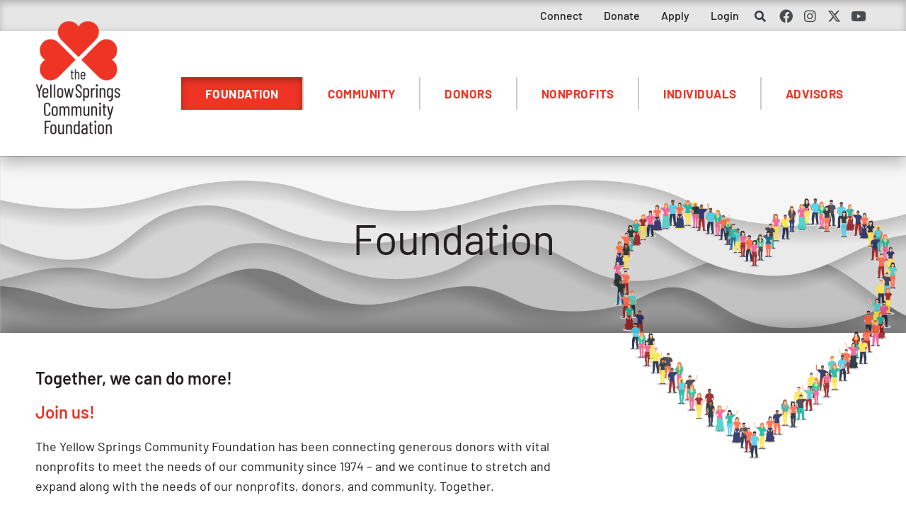

--- FILE ---
content_type: text/html; charset=UTF-8
request_url: https://yscf.org/foundation/
body_size: 21083
content:
<!doctype html>
<html lang="en-US">
<head>
	<meta charset="UTF-8">
	<meta name="viewport" content="width=device-width, initial-scale=1">
	<link rel="profile" href="https://gmpg.org/xfn/11">
	<meta name='robots' content='index, follow, max-image-preview:large, max-snippet:-1, max-video-preview:-1' />
	<style>img:is([sizes="auto" i], [sizes^="auto," i]) { contain-intrinsic-size: 3000px 1500px }</style>
	
	<!-- This site is optimized with the Yoast SEO plugin v24.9 - https://yoast.com/wordpress/plugins/seo/ -->
	<title>Foundation - Yellow Springs Community Foundation</title>
	<link rel="canonical" href="https://yscf.org/foundation/" />
	<meta property="og:locale" content="en_US" />
	<meta property="og:type" content="article" />
	<meta property="og:title" content="Foundation - Yellow Springs Community Foundation" />
	<meta property="og:description" content="Together, we can do more! Join us! The Yellow Springs Community Foundation has been connecting generous donors with vital nonprofits to meet the needs of our community since 1974 – and we continue to stretch and expand along with the needs of our nonprofits, donors, and community. Together. Strategic Goals / Focus Staff &#038; Board [&hellip;]" />
	<meta property="og:url" content="https://yscf.org/foundation/" />
	<meta property="og:site_name" content="Yellow Springs Community Foundation" />
	<meta property="article:publisher" content="https://www.facebook.com/yscommunityfoundation" />
	<meta property="article:modified_time" content="2025-08-06T17:10:50+00:00" />
	<meta property="og:image" content="https://yscf.org/wp-content/uploads/2021/11/Foundation-Heart.png" />
	<meta property="og:image:width" content="1786" />
	<meta property="og:image:height" content="1616" />
	<meta property="og:image:type" content="image/png" />
	<meta name="twitter:card" content="summary_large_image" />
	<meta name="twitter:site" content="@YSCommunityFdn" />
	<meta name="twitter:label1" content="Est. reading time" />
	<meta name="twitter:data1" content="1 minute" />
	<script type="application/ld+json" class="yoast-schema-graph">{"@context":"https://schema.org","@graph":[{"@type":"WebPage","@id":"https://yscf.org/foundation/","url":"https://yscf.org/foundation/","name":"Foundation - Yellow Springs Community Foundation","isPartOf":{"@id":"https://yscf.org/#website"},"primaryImageOfPage":{"@id":"https://yscf.org/foundation/#primaryimage"},"image":{"@id":"https://yscf.org/foundation/#primaryimage"},"thumbnailUrl":"https://yscf.org/wp-content/uploads/2021/11/Foundation-Heart.png","datePublished":"2021-11-16T21:21:19+00:00","dateModified":"2025-08-06T17:10:50+00:00","inLanguage":"en-US","potentialAction":[{"@type":"ReadAction","target":["https://yscf.org/foundation/"]}]},{"@type":"ImageObject","inLanguage":"en-US","@id":"https://yscf.org/foundation/#primaryimage","url":"https://yscf.org/wp-content/uploads/2021/11/Foundation-Heart.png","contentUrl":"https://yscf.org/wp-content/uploads/2021/11/Foundation-Heart.png","width":1786,"height":1616},{"@type":"WebSite","@id":"https://yscf.org/#website","url":"https://yscf.org/","name":"Yellow Springs Community Foundation","description":"Together we can do more. Join us!","publisher":{"@id":"https://yscf.org/#organization"},"potentialAction":[{"@type":"SearchAction","target":{"@type":"EntryPoint","urlTemplate":"https://yscf.org/?s={search_term_string}"},"query-input":{"@type":"PropertyValueSpecification","valueRequired":true,"valueName":"search_term_string"}}],"inLanguage":"en-US"},{"@type":"Organization","@id":"https://yscf.org/#organization","name":"Yellow Springs Community Foundation","url":"https://yscf.org/","logo":{"@type":"ImageObject","inLanguage":"en-US","@id":"https://yscf.org/#/schema/logo/image/","url":"https://yscf.org/wp-content/uploads/2021/08/YSCF-logo-square.png","contentUrl":"https://yscf.org/wp-content/uploads/2021/08/YSCF-logo-square.png","width":1000,"height":1000,"caption":"Yellow Springs Community Foundation"},"image":{"@id":"https://yscf.org/#/schema/logo/image/"},"sameAs":["https://www.facebook.com/yscommunityfoundation","https://x.com/YSCommunityFdn","https://www.instagram.com/yscommunityfoundation/","https://www.linkedin.com/company/yellow-springs-community-foundation/","https://www.youtube.com/channel/UChIq9NdEwikbmdC4Gq6Sppw"]}]}</script>
	<!-- / Yoast SEO plugin. -->


<link rel="alternate" type="application/rss+xml" title="Yellow Springs Community Foundation &raquo; Feed" href="https://yscf.org/feed/" />
<link rel="alternate" type="application/rss+xml" title="Yellow Springs Community Foundation &raquo; Comments Feed" href="https://yscf.org/comments/feed/" />
		<!-- This site uses the Google Analytics by MonsterInsights plugin v9.4.1 - Using Analytics tracking - https://www.monsterinsights.com/ -->
							<script src="//www.googletagmanager.com/gtag/js?id=G-MM7N1BNKPD"  data-cfasync="false" data-wpfc-render="false" async></script>
			<script data-cfasync="false" data-wpfc-render="false">
				var mi_version = '9.4.1';
				var mi_track_user = true;
				var mi_no_track_reason = '';
								var MonsterInsightsDefaultLocations = {"page_location":"https:\/\/yscf.org\/foundation\/"};
				if ( typeof MonsterInsightsPrivacyGuardFilter === 'function' ) {
					var MonsterInsightsLocations = (typeof MonsterInsightsExcludeQuery === 'object') ? MonsterInsightsPrivacyGuardFilter( MonsterInsightsExcludeQuery ) : MonsterInsightsPrivacyGuardFilter( MonsterInsightsDefaultLocations );
				} else {
					var MonsterInsightsLocations = (typeof MonsterInsightsExcludeQuery === 'object') ? MonsterInsightsExcludeQuery : MonsterInsightsDefaultLocations;
				}

								var disableStrs = [
										'ga-disable-G-MM7N1BNKPD',
									];

				/* Function to detect opted out users */
				function __gtagTrackerIsOptedOut() {
					for (var index = 0; index < disableStrs.length; index++) {
						if (document.cookie.indexOf(disableStrs[index] + '=true') > -1) {
							return true;
						}
					}

					return false;
				}

				/* Disable tracking if the opt-out cookie exists. */
				if (__gtagTrackerIsOptedOut()) {
					for (var index = 0; index < disableStrs.length; index++) {
						window[disableStrs[index]] = true;
					}
				}

				/* Opt-out function */
				function __gtagTrackerOptout() {
					for (var index = 0; index < disableStrs.length; index++) {
						document.cookie = disableStrs[index] + '=true; expires=Thu, 31 Dec 2099 23:59:59 UTC; path=/';
						window[disableStrs[index]] = true;
					}
				}

				if ('undefined' === typeof gaOptout) {
					function gaOptout() {
						__gtagTrackerOptout();
					}
				}
								window.dataLayer = window.dataLayer || [];

				window.MonsterInsightsDualTracker = {
					helpers: {},
					trackers: {},
				};
				if (mi_track_user) {
					function __gtagDataLayer() {
						dataLayer.push(arguments);
					}

					function __gtagTracker(type, name, parameters) {
						if (!parameters) {
							parameters = {};
						}

						if (parameters.send_to) {
							__gtagDataLayer.apply(null, arguments);
							return;
						}

						if (type === 'event') {
														parameters.send_to = monsterinsights_frontend.v4_id;
							var hookName = name;
							if (typeof parameters['event_category'] !== 'undefined') {
								hookName = parameters['event_category'] + ':' + name;
							}

							if (typeof MonsterInsightsDualTracker.trackers[hookName] !== 'undefined') {
								MonsterInsightsDualTracker.trackers[hookName](parameters);
							} else {
								__gtagDataLayer('event', name, parameters);
							}
							
						} else {
							__gtagDataLayer.apply(null, arguments);
						}
					}

					__gtagTracker('js', new Date());
					__gtagTracker('set', {
						'developer_id.dZGIzZG': true,
											});
					if ( MonsterInsightsLocations.page_location ) {
						__gtagTracker('set', MonsterInsightsLocations);
					}
										__gtagTracker('config', 'G-MM7N1BNKPD', {"forceSSL":"true","link_attribution":"true"} );
															window.gtag = __gtagTracker;										(function () {
						/* https://developers.google.com/analytics/devguides/collection/analyticsjs/ */
						/* ga and __gaTracker compatibility shim. */
						var noopfn = function () {
							return null;
						};
						var newtracker = function () {
							return new Tracker();
						};
						var Tracker = function () {
							return null;
						};
						var p = Tracker.prototype;
						p.get = noopfn;
						p.set = noopfn;
						p.send = function () {
							var args = Array.prototype.slice.call(arguments);
							args.unshift('send');
							__gaTracker.apply(null, args);
						};
						var __gaTracker = function () {
							var len = arguments.length;
							if (len === 0) {
								return;
							}
							var f = arguments[len - 1];
							if (typeof f !== 'object' || f === null || typeof f.hitCallback !== 'function') {
								if ('send' === arguments[0]) {
									var hitConverted, hitObject = false, action;
									if ('event' === arguments[1]) {
										if ('undefined' !== typeof arguments[3]) {
											hitObject = {
												'eventAction': arguments[3],
												'eventCategory': arguments[2],
												'eventLabel': arguments[4],
												'value': arguments[5] ? arguments[5] : 1,
											}
										}
									}
									if ('pageview' === arguments[1]) {
										if ('undefined' !== typeof arguments[2]) {
											hitObject = {
												'eventAction': 'page_view',
												'page_path': arguments[2],
											}
										}
									}
									if (typeof arguments[2] === 'object') {
										hitObject = arguments[2];
									}
									if (typeof arguments[5] === 'object') {
										Object.assign(hitObject, arguments[5]);
									}
									if ('undefined' !== typeof arguments[1].hitType) {
										hitObject = arguments[1];
										if ('pageview' === hitObject.hitType) {
											hitObject.eventAction = 'page_view';
										}
									}
									if (hitObject) {
										action = 'timing' === arguments[1].hitType ? 'timing_complete' : hitObject.eventAction;
										hitConverted = mapArgs(hitObject);
										__gtagTracker('event', action, hitConverted);
									}
								}
								return;
							}

							function mapArgs(args) {
								var arg, hit = {};
								var gaMap = {
									'eventCategory': 'event_category',
									'eventAction': 'event_action',
									'eventLabel': 'event_label',
									'eventValue': 'event_value',
									'nonInteraction': 'non_interaction',
									'timingCategory': 'event_category',
									'timingVar': 'name',
									'timingValue': 'value',
									'timingLabel': 'event_label',
									'page': 'page_path',
									'location': 'page_location',
									'title': 'page_title',
									'referrer' : 'page_referrer',
								};
								for (arg in args) {
																		if (!(!args.hasOwnProperty(arg) || !gaMap.hasOwnProperty(arg))) {
										hit[gaMap[arg]] = args[arg];
									} else {
										hit[arg] = args[arg];
									}
								}
								return hit;
							}

							try {
								f.hitCallback();
							} catch (ex) {
							}
						};
						__gaTracker.create = newtracker;
						__gaTracker.getByName = newtracker;
						__gaTracker.getAll = function () {
							return [];
						};
						__gaTracker.remove = noopfn;
						__gaTracker.loaded = true;
						window['__gaTracker'] = __gaTracker;
					})();
									} else {
										console.log("");
					(function () {
						function __gtagTracker() {
							return null;
						}

						window['__gtagTracker'] = __gtagTracker;
						window['gtag'] = __gtagTracker;
					})();
									}
			</script>
				<!-- / Google Analytics by MonsterInsights -->
		<script>
window._wpemojiSettings = {"baseUrl":"https:\/\/s.w.org\/images\/core\/emoji\/15.0.3\/72x72\/","ext":".png","svgUrl":"https:\/\/s.w.org\/images\/core\/emoji\/15.0.3\/svg\/","svgExt":".svg","source":{"concatemoji":"https:\/\/yscf.org\/wp-includes\/js\/wp-emoji-release.min.js?ver=6.7.2"}};
/*! This file is auto-generated */
!function(i,n){var o,s,e;function c(e){try{var t={supportTests:e,timestamp:(new Date).valueOf()};sessionStorage.setItem(o,JSON.stringify(t))}catch(e){}}function p(e,t,n){e.clearRect(0,0,e.canvas.width,e.canvas.height),e.fillText(t,0,0);var t=new Uint32Array(e.getImageData(0,0,e.canvas.width,e.canvas.height).data),r=(e.clearRect(0,0,e.canvas.width,e.canvas.height),e.fillText(n,0,0),new Uint32Array(e.getImageData(0,0,e.canvas.width,e.canvas.height).data));return t.every(function(e,t){return e===r[t]})}function u(e,t,n){switch(t){case"flag":return n(e,"\ud83c\udff3\ufe0f\u200d\u26a7\ufe0f","\ud83c\udff3\ufe0f\u200b\u26a7\ufe0f")?!1:!n(e,"\ud83c\uddfa\ud83c\uddf3","\ud83c\uddfa\u200b\ud83c\uddf3")&&!n(e,"\ud83c\udff4\udb40\udc67\udb40\udc62\udb40\udc65\udb40\udc6e\udb40\udc67\udb40\udc7f","\ud83c\udff4\u200b\udb40\udc67\u200b\udb40\udc62\u200b\udb40\udc65\u200b\udb40\udc6e\u200b\udb40\udc67\u200b\udb40\udc7f");case"emoji":return!n(e,"\ud83d\udc26\u200d\u2b1b","\ud83d\udc26\u200b\u2b1b")}return!1}function f(e,t,n){var r="undefined"!=typeof WorkerGlobalScope&&self instanceof WorkerGlobalScope?new OffscreenCanvas(300,150):i.createElement("canvas"),a=r.getContext("2d",{willReadFrequently:!0}),o=(a.textBaseline="top",a.font="600 32px Arial",{});return e.forEach(function(e){o[e]=t(a,e,n)}),o}function t(e){var t=i.createElement("script");t.src=e,t.defer=!0,i.head.appendChild(t)}"undefined"!=typeof Promise&&(o="wpEmojiSettingsSupports",s=["flag","emoji"],n.supports={everything:!0,everythingExceptFlag:!0},e=new Promise(function(e){i.addEventListener("DOMContentLoaded",e,{once:!0})}),new Promise(function(t){var n=function(){try{var e=JSON.parse(sessionStorage.getItem(o));if("object"==typeof e&&"number"==typeof e.timestamp&&(new Date).valueOf()<e.timestamp+604800&&"object"==typeof e.supportTests)return e.supportTests}catch(e){}return null}();if(!n){if("undefined"!=typeof Worker&&"undefined"!=typeof OffscreenCanvas&&"undefined"!=typeof URL&&URL.createObjectURL&&"undefined"!=typeof Blob)try{var e="postMessage("+f.toString()+"("+[JSON.stringify(s),u.toString(),p.toString()].join(",")+"));",r=new Blob([e],{type:"text/javascript"}),a=new Worker(URL.createObjectURL(r),{name:"wpTestEmojiSupports"});return void(a.onmessage=function(e){c(n=e.data),a.terminate(),t(n)})}catch(e){}c(n=f(s,u,p))}t(n)}).then(function(e){for(var t in e)n.supports[t]=e[t],n.supports.everything=n.supports.everything&&n.supports[t],"flag"!==t&&(n.supports.everythingExceptFlag=n.supports.everythingExceptFlag&&n.supports[t]);n.supports.everythingExceptFlag=n.supports.everythingExceptFlag&&!n.supports.flag,n.DOMReady=!1,n.readyCallback=function(){n.DOMReady=!0}}).then(function(){return e}).then(function(){var e;n.supports.everything||(n.readyCallback(),(e=n.source||{}).concatemoji?t(e.concatemoji):e.wpemoji&&e.twemoji&&(t(e.twemoji),t(e.wpemoji)))}))}((window,document),window._wpemojiSettings);
</script>
<style id='wp-emoji-styles-inline-css'>

	img.wp-smiley, img.emoji {
		display: inline !important;
		border: none !important;
		box-shadow: none !important;
		height: 1em !important;
		width: 1em !important;
		margin: 0 0.07em !important;
		vertical-align: -0.1em !important;
		background: none !important;
		padding: 0 !important;
	}
</style>
<style id='global-styles-inline-css'>
:root{--wp--preset--aspect-ratio--square: 1;--wp--preset--aspect-ratio--4-3: 4/3;--wp--preset--aspect-ratio--3-4: 3/4;--wp--preset--aspect-ratio--3-2: 3/2;--wp--preset--aspect-ratio--2-3: 2/3;--wp--preset--aspect-ratio--16-9: 16/9;--wp--preset--aspect-ratio--9-16: 9/16;--wp--preset--color--black: #000000;--wp--preset--color--cyan-bluish-gray: #abb8c3;--wp--preset--color--white: #ffffff;--wp--preset--color--pale-pink: #f78da7;--wp--preset--color--vivid-red: #cf2e2e;--wp--preset--color--luminous-vivid-orange: #ff6900;--wp--preset--color--luminous-vivid-amber: #fcb900;--wp--preset--color--light-green-cyan: #7bdcb5;--wp--preset--color--vivid-green-cyan: #00d084;--wp--preset--color--pale-cyan-blue: #8ed1fc;--wp--preset--color--vivid-cyan-blue: #0693e3;--wp--preset--color--vivid-purple: #9b51e0;--wp--preset--gradient--vivid-cyan-blue-to-vivid-purple: linear-gradient(135deg,rgba(6,147,227,1) 0%,rgb(155,81,224) 100%);--wp--preset--gradient--light-green-cyan-to-vivid-green-cyan: linear-gradient(135deg,rgb(122,220,180) 0%,rgb(0,208,130) 100%);--wp--preset--gradient--luminous-vivid-amber-to-luminous-vivid-orange: linear-gradient(135deg,rgba(252,185,0,1) 0%,rgba(255,105,0,1) 100%);--wp--preset--gradient--luminous-vivid-orange-to-vivid-red: linear-gradient(135deg,rgba(255,105,0,1) 0%,rgb(207,46,46) 100%);--wp--preset--gradient--very-light-gray-to-cyan-bluish-gray: linear-gradient(135deg,rgb(238,238,238) 0%,rgb(169,184,195) 100%);--wp--preset--gradient--cool-to-warm-spectrum: linear-gradient(135deg,rgb(74,234,220) 0%,rgb(151,120,209) 20%,rgb(207,42,186) 40%,rgb(238,44,130) 60%,rgb(251,105,98) 80%,rgb(254,248,76) 100%);--wp--preset--gradient--blush-light-purple: linear-gradient(135deg,rgb(255,206,236) 0%,rgb(152,150,240) 100%);--wp--preset--gradient--blush-bordeaux: linear-gradient(135deg,rgb(254,205,165) 0%,rgb(254,45,45) 50%,rgb(107,0,62) 100%);--wp--preset--gradient--luminous-dusk: linear-gradient(135deg,rgb(255,203,112) 0%,rgb(199,81,192) 50%,rgb(65,88,208) 100%);--wp--preset--gradient--pale-ocean: linear-gradient(135deg,rgb(255,245,203) 0%,rgb(182,227,212) 50%,rgb(51,167,181) 100%);--wp--preset--gradient--electric-grass: linear-gradient(135deg,rgb(202,248,128) 0%,rgb(113,206,126) 100%);--wp--preset--gradient--midnight: linear-gradient(135deg,rgb(2,3,129) 0%,rgb(40,116,252) 100%);--wp--preset--font-size--small: 13px;--wp--preset--font-size--medium: 20px;--wp--preset--font-size--large: 36px;--wp--preset--font-size--x-large: 42px;--wp--preset--spacing--20: 0.44rem;--wp--preset--spacing--30: 0.67rem;--wp--preset--spacing--40: 1rem;--wp--preset--spacing--50: 1.5rem;--wp--preset--spacing--60: 2.25rem;--wp--preset--spacing--70: 3.38rem;--wp--preset--spacing--80: 5.06rem;--wp--preset--shadow--natural: 6px 6px 9px rgba(0, 0, 0, 0.2);--wp--preset--shadow--deep: 12px 12px 50px rgba(0, 0, 0, 0.4);--wp--preset--shadow--sharp: 6px 6px 0px rgba(0, 0, 0, 0.2);--wp--preset--shadow--outlined: 6px 6px 0px -3px rgba(255, 255, 255, 1), 6px 6px rgba(0, 0, 0, 1);--wp--preset--shadow--crisp: 6px 6px 0px rgba(0, 0, 0, 1);}:root { --wp--style--global--content-size: 800px;--wp--style--global--wide-size: 1200px; }:where(body) { margin: 0; }.wp-site-blocks > .alignleft { float: left; margin-right: 2em; }.wp-site-blocks > .alignright { float: right; margin-left: 2em; }.wp-site-blocks > .aligncenter { justify-content: center; margin-left: auto; margin-right: auto; }:where(.wp-site-blocks) > * { margin-block-start: 24px; margin-block-end: 0; }:where(.wp-site-blocks) > :first-child { margin-block-start: 0; }:where(.wp-site-blocks) > :last-child { margin-block-end: 0; }:root { --wp--style--block-gap: 24px; }:root :where(.is-layout-flow) > :first-child{margin-block-start: 0;}:root :where(.is-layout-flow) > :last-child{margin-block-end: 0;}:root :where(.is-layout-flow) > *{margin-block-start: 24px;margin-block-end: 0;}:root :where(.is-layout-constrained) > :first-child{margin-block-start: 0;}:root :where(.is-layout-constrained) > :last-child{margin-block-end: 0;}:root :where(.is-layout-constrained) > *{margin-block-start: 24px;margin-block-end: 0;}:root :where(.is-layout-flex){gap: 24px;}:root :where(.is-layout-grid){gap: 24px;}.is-layout-flow > .alignleft{float: left;margin-inline-start: 0;margin-inline-end: 2em;}.is-layout-flow > .alignright{float: right;margin-inline-start: 2em;margin-inline-end: 0;}.is-layout-flow > .aligncenter{margin-left: auto !important;margin-right: auto !important;}.is-layout-constrained > .alignleft{float: left;margin-inline-start: 0;margin-inline-end: 2em;}.is-layout-constrained > .alignright{float: right;margin-inline-start: 2em;margin-inline-end: 0;}.is-layout-constrained > .aligncenter{margin-left: auto !important;margin-right: auto !important;}.is-layout-constrained > :where(:not(.alignleft):not(.alignright):not(.alignfull)){max-width: var(--wp--style--global--content-size);margin-left: auto !important;margin-right: auto !important;}.is-layout-constrained > .alignwide{max-width: var(--wp--style--global--wide-size);}body .is-layout-flex{display: flex;}.is-layout-flex{flex-wrap: wrap;align-items: center;}.is-layout-flex > :is(*, div){margin: 0;}body .is-layout-grid{display: grid;}.is-layout-grid > :is(*, div){margin: 0;}body{padding-top: 0px;padding-right: 0px;padding-bottom: 0px;padding-left: 0px;}a:where(:not(.wp-element-button)){text-decoration: underline;}:root :where(.wp-element-button, .wp-block-button__link){background-color: #32373c;border-width: 0;color: #fff;font-family: inherit;font-size: inherit;line-height: inherit;padding: calc(0.667em + 2px) calc(1.333em + 2px);text-decoration: none;}.has-black-color{color: var(--wp--preset--color--black) !important;}.has-cyan-bluish-gray-color{color: var(--wp--preset--color--cyan-bluish-gray) !important;}.has-white-color{color: var(--wp--preset--color--white) !important;}.has-pale-pink-color{color: var(--wp--preset--color--pale-pink) !important;}.has-vivid-red-color{color: var(--wp--preset--color--vivid-red) !important;}.has-luminous-vivid-orange-color{color: var(--wp--preset--color--luminous-vivid-orange) !important;}.has-luminous-vivid-amber-color{color: var(--wp--preset--color--luminous-vivid-amber) !important;}.has-light-green-cyan-color{color: var(--wp--preset--color--light-green-cyan) !important;}.has-vivid-green-cyan-color{color: var(--wp--preset--color--vivid-green-cyan) !important;}.has-pale-cyan-blue-color{color: var(--wp--preset--color--pale-cyan-blue) !important;}.has-vivid-cyan-blue-color{color: var(--wp--preset--color--vivid-cyan-blue) !important;}.has-vivid-purple-color{color: var(--wp--preset--color--vivid-purple) !important;}.has-black-background-color{background-color: var(--wp--preset--color--black) !important;}.has-cyan-bluish-gray-background-color{background-color: var(--wp--preset--color--cyan-bluish-gray) !important;}.has-white-background-color{background-color: var(--wp--preset--color--white) !important;}.has-pale-pink-background-color{background-color: var(--wp--preset--color--pale-pink) !important;}.has-vivid-red-background-color{background-color: var(--wp--preset--color--vivid-red) !important;}.has-luminous-vivid-orange-background-color{background-color: var(--wp--preset--color--luminous-vivid-orange) !important;}.has-luminous-vivid-amber-background-color{background-color: var(--wp--preset--color--luminous-vivid-amber) !important;}.has-light-green-cyan-background-color{background-color: var(--wp--preset--color--light-green-cyan) !important;}.has-vivid-green-cyan-background-color{background-color: var(--wp--preset--color--vivid-green-cyan) !important;}.has-pale-cyan-blue-background-color{background-color: var(--wp--preset--color--pale-cyan-blue) !important;}.has-vivid-cyan-blue-background-color{background-color: var(--wp--preset--color--vivid-cyan-blue) !important;}.has-vivid-purple-background-color{background-color: var(--wp--preset--color--vivid-purple) !important;}.has-black-border-color{border-color: var(--wp--preset--color--black) !important;}.has-cyan-bluish-gray-border-color{border-color: var(--wp--preset--color--cyan-bluish-gray) !important;}.has-white-border-color{border-color: var(--wp--preset--color--white) !important;}.has-pale-pink-border-color{border-color: var(--wp--preset--color--pale-pink) !important;}.has-vivid-red-border-color{border-color: var(--wp--preset--color--vivid-red) !important;}.has-luminous-vivid-orange-border-color{border-color: var(--wp--preset--color--luminous-vivid-orange) !important;}.has-luminous-vivid-amber-border-color{border-color: var(--wp--preset--color--luminous-vivid-amber) !important;}.has-light-green-cyan-border-color{border-color: var(--wp--preset--color--light-green-cyan) !important;}.has-vivid-green-cyan-border-color{border-color: var(--wp--preset--color--vivid-green-cyan) !important;}.has-pale-cyan-blue-border-color{border-color: var(--wp--preset--color--pale-cyan-blue) !important;}.has-vivid-cyan-blue-border-color{border-color: var(--wp--preset--color--vivid-cyan-blue) !important;}.has-vivid-purple-border-color{border-color: var(--wp--preset--color--vivid-purple) !important;}.has-vivid-cyan-blue-to-vivid-purple-gradient-background{background: var(--wp--preset--gradient--vivid-cyan-blue-to-vivid-purple) !important;}.has-light-green-cyan-to-vivid-green-cyan-gradient-background{background: var(--wp--preset--gradient--light-green-cyan-to-vivid-green-cyan) !important;}.has-luminous-vivid-amber-to-luminous-vivid-orange-gradient-background{background: var(--wp--preset--gradient--luminous-vivid-amber-to-luminous-vivid-orange) !important;}.has-luminous-vivid-orange-to-vivid-red-gradient-background{background: var(--wp--preset--gradient--luminous-vivid-orange-to-vivid-red) !important;}.has-very-light-gray-to-cyan-bluish-gray-gradient-background{background: var(--wp--preset--gradient--very-light-gray-to-cyan-bluish-gray) !important;}.has-cool-to-warm-spectrum-gradient-background{background: var(--wp--preset--gradient--cool-to-warm-spectrum) !important;}.has-blush-light-purple-gradient-background{background: var(--wp--preset--gradient--blush-light-purple) !important;}.has-blush-bordeaux-gradient-background{background: var(--wp--preset--gradient--blush-bordeaux) !important;}.has-luminous-dusk-gradient-background{background: var(--wp--preset--gradient--luminous-dusk) !important;}.has-pale-ocean-gradient-background{background: var(--wp--preset--gradient--pale-ocean) !important;}.has-electric-grass-gradient-background{background: var(--wp--preset--gradient--electric-grass) !important;}.has-midnight-gradient-background{background: var(--wp--preset--gradient--midnight) !important;}.has-small-font-size{font-size: var(--wp--preset--font-size--small) !important;}.has-medium-font-size{font-size: var(--wp--preset--font-size--medium) !important;}.has-large-font-size{font-size: var(--wp--preset--font-size--large) !important;}.has-x-large-font-size{font-size: var(--wp--preset--font-size--x-large) !important;}
:root :where(.wp-block-pullquote){font-size: 1.5em;line-height: 1.6;}
</style>
<link rel='stylesheet' id='hello-elementor-css' href='https://yscf.org/wp-content/themes/hello-elementor/style.min.css?ver=3.3.0' media='all' />
<link rel='stylesheet' id='hello-elementor-theme-style-css' href='https://yscf.org/wp-content/themes/hello-elementor/theme.min.css?ver=3.3.0' media='all' />
<link rel='stylesheet' id='hello-elementor-header-footer-css' href='https://yscf.org/wp-content/themes/hello-elementor/header-footer.min.css?ver=3.3.0' media='all' />
<link rel='stylesheet' id='elementor-frontend-css' href='https://yscf.org/wp-content/uploads/elementor/css/custom-frontend.min.css?ver=1763499991' media='all' />
<link rel='stylesheet' id='elementor-post-5-css' href='https://yscf.org/wp-content/uploads/elementor/css/post-5.css?ver=1763499992' media='all' />
<link rel='stylesheet' id='dflip-style-css' href='https://yscf.org/wp-content/plugins/3d-flipbook-dflip-lite/assets/css/dflip.min.css?ver=2.3.65' media='all' />
<link rel='stylesheet' id='widget-nav-menu-css' href='https://yscf.org/wp-content/uploads/elementor/css/custom-pro-widget-nav-menu.min.css?ver=1763499992' media='all' />
<link rel='stylesheet' id='widget-search-form-css' href='https://yscf.org/wp-content/plugins/elementor-pro/assets/css/widget-search-form.min.css?ver=3.28.3' media='all' />
<link rel='stylesheet' id='elementor-icons-shared-0-css' href='https://yscf.org/wp-content/plugins/elementor/assets/lib/font-awesome/css/fontawesome.min.css?ver=5.15.3' media='all' />
<link rel='stylesheet' id='elementor-icons-fa-solid-css' href='https://yscf.org/wp-content/plugins/elementor/assets/lib/font-awesome/css/solid.min.css?ver=5.15.3' media='all' />
<link rel='stylesheet' id='e-animation-grow-css' href='https://yscf.org/wp-content/plugins/elementor/assets/lib/animations/styles/e-animation-grow.min.css?ver=3.28.4' media='all' />
<link rel='stylesheet' id='widget-social-icons-css' href='https://yscf.org/wp-content/plugins/elementor/assets/css/widget-social-icons.min.css?ver=3.28.4' media='all' />
<link rel='stylesheet' id='e-apple-webkit-css' href='https://yscf.org/wp-content/uploads/elementor/css/custom-apple-webkit.min.css?ver=1763499991' media='all' />
<link rel='stylesheet' id='widget-image-css' href='https://yscf.org/wp-content/plugins/elementor/assets/css/widget-image.min.css?ver=3.28.4' media='all' />
<link rel='stylesheet' id='widget-heading-css' href='https://yscf.org/wp-content/plugins/elementor/assets/css/widget-heading.min.css?ver=3.28.4' media='all' />
<link rel='stylesheet' id='e-animation-shrink-css' href='https://yscf.org/wp-content/plugins/elementor/assets/lib/animations/styles/e-animation-shrink.min.css?ver=3.28.4' media='all' />
<link rel='stylesheet' id='widget-form-css' href='https://yscf.org/wp-content/plugins/elementor-pro/assets/css/widget-form.min.css?ver=3.28.3' media='all' />
<link rel='stylesheet' id='e-animation-zoomIn-css' href='https://yscf.org/wp-content/plugins/elementor/assets/lib/animations/styles/zoomIn.min.css?ver=3.28.4' media='all' />
<link rel='stylesheet' id='e-popup-css' href='https://yscf.org/wp-content/plugins/elementor-pro/assets/css/conditionals/popup.min.css?ver=3.28.3' media='all' />
<link rel='stylesheet' id='elementor-icons-css' href='https://yscf.org/wp-content/plugins/elementor/assets/lib/eicons/css/elementor-icons.min.css?ver=5.36.0' media='all' />
<link rel='stylesheet' id='widget-icon-box-css' href='https://yscf.org/wp-content/uploads/elementor/css/custom-widget-icon-box.min.css?ver=1763499991' media='all' />
<link rel='stylesheet' id='elementor-post-1017-css' href='https://yscf.org/wp-content/uploads/elementor/css/post-1017.css?ver=1763500746' media='all' />
<link rel='stylesheet' id='elementor-post-160-css' href='https://yscf.org/wp-content/uploads/elementor/css/post-160.css?ver=1763499992' media='all' />
<link rel='stylesheet' id='elementor-post-695-css' href='https://yscf.org/wp-content/uploads/elementor/css/post-695.css?ver=1763499992' media='all' />
<link rel='stylesheet' id='elementor-post-8383-css' href='https://yscf.org/wp-content/uploads/elementor/css/post-8383.css?ver=1764686688' media='all' />
<link rel='stylesheet' id='elementor-post-5652-css' href='https://yscf.org/wp-content/uploads/elementor/css/post-5652.css?ver=1763499992' media='all' />
<link rel='stylesheet' id='elementor-post-4260-css' href='https://yscf.org/wp-content/uploads/elementor/css/post-4260.css?ver=1763499992' media='all' />
<link rel='stylesheet' id='elementor-post-3327-css' href='https://yscf.org/wp-content/uploads/elementor/css/post-3327.css?ver=1763499992' media='all' />
<link rel='stylesheet' id='elementor-post-3276-css' href='https://yscf.org/wp-content/uploads/elementor/css/post-3276.css?ver=1763499992' media='all' />
<link rel='stylesheet' id='elementor-post-3271-css' href='https://yscf.org/wp-content/uploads/elementor/css/post-3271.css?ver=1763499992' media='all' />
<link rel='stylesheet' id='elementor-post-3263-css' href='https://yscf.org/wp-content/uploads/elementor/css/post-3263.css?ver=1763499992' media='all' />
<link rel='stylesheet' id='elementor-post-3254-css' href='https://yscf.org/wp-content/uploads/elementor/css/post-3254.css?ver=1763499992' media='all' />
<link rel='stylesheet' id='elementor-post-3244-css' href='https://yscf.org/wp-content/uploads/elementor/css/post-3244.css?ver=1763499992' media='all' />
<link rel='stylesheet' id='elementor-post-3234-css' href='https://yscf.org/wp-content/uploads/elementor/css/post-3234.css?ver=1763499992' media='all' />
<link rel='stylesheet' id='elementor-gf-local-barlow-css' href='https://yscf.org/wp-content/uploads/elementor/google-fonts/css/barlow.css?ver=1745547217' media='all' />
<link rel='stylesheet' id='elementor-icons-fa-regular-css' href='https://yscf.org/wp-content/plugins/elementor/assets/lib/font-awesome/css/regular.min.css?ver=5.15.3' media='all' />
<link rel='stylesheet' id='elementor-icons-fa-brands-css' href='https://yscf.org/wp-content/plugins/elementor/assets/lib/font-awesome/css/brands.min.css?ver=5.15.3' media='all' />
<!--n2css--><!--n2js--><script src="https://yscf.org/wp-content/plugins/google-analytics-for-wordpress/assets/js/frontend-gtag.min.js?ver=9.4.1" id="monsterinsights-frontend-script-js" async data-wp-strategy="async"></script>
<script data-cfasync="false" data-wpfc-render="false" id='monsterinsights-frontend-script-js-extra'>var monsterinsights_frontend = {"js_events_tracking":"true","download_extensions":"doc,pdf,ppt,zip,xls,docx,pptx,xlsx","inbound_paths":"[{\"path\":\"\\\/go\\\/\",\"label\":\"affiliate\"},{\"path\":\"\\\/recommend\\\/\",\"label\":\"affiliate\"}]","home_url":"https:\/\/yscf.org","hash_tracking":"false","v4_id":"G-MM7N1BNKPD"};</script>
<script src="https://yscf.org/wp-includes/js/jquery/jquery.min.js?ver=3.7.1" id="jquery-core-js"></script>
<script src="https://yscf.org/wp-includes/js/jquery/jquery-migrate.min.js?ver=3.4.1" id="jquery-migrate-js"></script>
<link rel="https://api.w.org/" href="https://yscf.org/wp-json/" /><link rel="alternate" title="JSON" type="application/json" href="https://yscf.org/wp-json/wp/v2/pages/1017" /><link rel="EditURI" type="application/rsd+xml" title="RSD" href="https://yscf.org/xmlrpc.php?rsd" />
<meta name="generator" content="WordPress 6.7.2" />
<link rel='shortlink' href='https://yscf.org/?p=1017' />
<link rel="alternate" title="oEmbed (JSON)" type="application/json+oembed" href="https://yscf.org/wp-json/oembed/1.0/embed?url=https%3A%2F%2Fyscf.org%2Ffoundation%2F" />
<link rel="alternate" title="oEmbed (XML)" type="text/xml+oembed" href="https://yscf.org/wp-json/oembed/1.0/embed?url=https%3A%2F%2Fyscf.org%2Ffoundation%2F&#038;format=xml" />
<meta name="generator" content="Elementor 3.28.4; features: additional_custom_breakpoints, e_local_google_fonts; settings: css_print_method-external, google_font-enabled, font_display-auto">
			<style>
				.e-con.e-parent:nth-of-type(n+4):not(.e-lazyloaded):not(.e-no-lazyload),
				.e-con.e-parent:nth-of-type(n+4):not(.e-lazyloaded):not(.e-no-lazyload) * {
					background-image: none !important;
				}
				@media screen and (max-height: 1024px) {
					.e-con.e-parent:nth-of-type(n+3):not(.e-lazyloaded):not(.e-no-lazyload),
					.e-con.e-parent:nth-of-type(n+3):not(.e-lazyloaded):not(.e-no-lazyload) * {
						background-image: none !important;
					}
				}
				@media screen and (max-height: 640px) {
					.e-con.e-parent:nth-of-type(n+2):not(.e-lazyloaded):not(.e-no-lazyload),
					.e-con.e-parent:nth-of-type(n+2):not(.e-lazyloaded):not(.e-no-lazyload) * {
						background-image: none !important;
					}
				}
			</style>
			<link rel="icon" href="https://yscf.org/wp-content/uploads/2021/07/cropped-YSCF-hearts-32x32.png" sizes="32x32" />
<link rel="icon" href="https://yscf.org/wp-content/uploads/2021/07/cropped-YSCF-hearts-192x192.png" sizes="192x192" />
<link rel="apple-touch-icon" href="https://yscf.org/wp-content/uploads/2021/07/cropped-YSCF-hearts-180x180.png" />
<meta name="msapplication-TileImage" content="https://yscf.org/wp-content/uploads/2021/07/cropped-YSCF-hearts-270x270.png" />
		<style id="wp-custom-css">
			/*Light gray background on directory thumbnails*/
.elementor-portfolio.elementor-has-item-ratio .elementor-post__thumbnail {
    position: absolute;
    background-color: rgba(0,0,0,.05);
}

/*Fix padding on menu*/
.elementor-nav-menu--main .elementor-nav-menu ul {
        padding-right: 10px;
}

.elementor-nav-menu .sub-arrow { padding-left: 0px;}

.elementor-160 .elementor-element.elementor-element-cb55c78 .elementor-nav-menu--main:not(.e--pointer-framed) .elementor-item.elementor-item-active::before, .elementor-160 .elementor-element.elementor-element-cb55c78 .elementor-nav-menu--main:not(.e--pointer-framed) .elementor-item.elementor-item-active::after  {
    box-shadow: 0px 4px 10px 0px rgba(0, 0, 0, 0.3) inset;
    transition: background 0.3s, border 0.3s, border-radius 0.3s, box-shadow 0.3s;
}

.elementor-160 .elementor-element.elementor-element-cb55c78 .elementor-nav-menu--main:not(.e--pointer-framed) .elementor-item::before, .elementor-160 .elementor-element.elementor-element-cb55c78 .elementor-nav-menu--main:not(.e--pointer-framed) .elementor-item::after {
    box-shadow: 0px 4px 10px 0px rgba(0, 0, 0, 0.15) inset;
    transition: background 0.3s, border 0.3s, border-radius 0.3s, box-shadow 0.3s;
}

/*Fix spacing on paragraph styles*/
ul {margin-bottom: 1.5rem;}
ol {margin-bottom: 1.5rem;}
li {margin-bottom: .5rem;}
h1, h2, h3, h4, h5, h6 {
    margin-top: 1.5rem;
	margin-bottom: .5rem; line-height: 1.2 !important;}
p {margin-bottom: 1.5rem;}

/*Shadow box class*/

.shadow-box {box-shadow: 0px 0px 15px 0px rgba(0, 0, 0, 0.25);
    transition: background 0.3s, border 0.3s, border-radius 0.3s, box-shadow 0.3s;
    padding: 30px 30px 10px 30px;
margin: 50px 0px 0px 0px;}

/*button style*/
.yscf-button {
  font-weight: 800;
	font-size: 15px;
  text-transform: uppercase;
	text-align: center;
  line-height: 1.2em;
  letter-spacing: 0.4px;
  color: var( --e-global-color-135ba13 )!important;
  background-color: var( --e-global-color-secondary );
  border-radius: 50px 50px 50px 50px;
  padding: 11px 22px 11px 22px;
}

.yscf-button:hover {
  background-color: #007C8A;
}

.elementor-button-text:hover {
	color: #fff !important;
}
.elementor-button-text:focus {
	color: #fff !important;
}
.elementor-button.elementor-button-link.elementor-size-sm.elementor-animation-shrink {
	color: #fff !important;
}

.elementor-accordion-item {
  box-shadow: 0px 5px 10px 0px rgba(0, 0, 0, 0.25) inset;
}

.elementor-toggle-item p {
	margin-bottom: 0rem;
}
		</style>
		</head>
<body class="page-template page-template-elementor_header_footer page page-id-1017 page-parent wp-custom-logo wp-embed-responsive theme-default elementor-default elementor-template-full-width elementor-kit-5 elementor-page elementor-page-1017">


<a class="skip-link screen-reader-text" href="#content">Skip to content</a>

		<div data-elementor-type="header" data-elementor-id="160" class="elementor elementor-160 elementor-location-header" data-elementor-post-type="elementor_library">
					<section class="elementor-section elementor-top-section elementor-element elementor-element-29cf9c3 elementor-section-boxed elementor-section-height-default elementor-section-height-default" data-id="29cf9c3" data-element_type="section" data-settings="{&quot;background_background&quot;:&quot;classic&quot;}">
						<div class="elementor-container elementor-column-gap-default">
					<div class="elementor-column elementor-col-100 elementor-top-column elementor-element elementor-element-f4b42aa" data-id="f4b42aa" data-element_type="column">
			<div class="elementor-widget-wrap elementor-element-populated">
						<div class="elementor-element elementor-element-3184f84 elementor-nav-menu__align-end elementor-nav-menu--dropdown-none elementor-widget__width-auto elementor-widget elementor-widget-nav-menu" data-id="3184f84" data-element_type="widget" data-settings="{&quot;submenu_icon&quot;:{&quot;value&quot;:&quot;&lt;i class=\&quot;\&quot;&gt;&lt;\/i&gt;&quot;,&quot;library&quot;:&quot;&quot;},&quot;layout&quot;:&quot;horizontal&quot;}" data-widget_type="nav-menu.default">
				<div class="elementor-widget-container">
								<nav aria-label="Menu" class="elementor-nav-menu--main elementor-nav-menu__container elementor-nav-menu--layout-horizontal e--pointer-none">
				<ul id="menu-1-3184f84" class="elementor-nav-menu"><li class="menu-item menu-item-type-post_type menu-item-object-page menu-item-1627"><a href="https://yscf.org/connect/" class="elementor-item">Connect</a></li>
<li class="menu-item menu-item-type-post_type menu-item-object-page menu-item-has-children menu-item-1636"><a href="https://yscf.org/donate/" class="elementor-item">Donate</a>
<ul class="sub-menu elementor-nav-menu--dropdown">
	<li class="menu-item menu-item-type-custom menu-item-object-custom menu-item-5013"><a target="_blank" href="https://yscf.fcsuite.com/erp/donate/create/fund?funit_id=1474" class="elementor-sub-item">to Love of Community Fund</a></li>
	<li class="menu-item menu-item-type-post_type menu-item-object-page menu-item-3483"><a href="https://yscf.org/community/nonprofits-directory/" class="elementor-sub-item">to a local nonprofit</a></li>
	<li class="menu-item menu-item-type-custom menu-item-object-custom menu-item-3478"><a href="/individuals/scholarships/#Scholarship-Directory" class="elementor-sub-item elementor-item-anchor">to a scholarship fund</a></li>
	<li class="menu-item menu-item-type-custom menu-item-object-custom menu-item-4256"><a target="_blank" href="https://yscf.fcsuite.com/erp/donate/list" class="elementor-sub-item">to any fund</a></li>
	<li class="menu-item menu-item-type-custom menu-item-object-custom menu-item-5684"><a target="_blank" href="/wp-content/uploads/2023/06/YSCF-Pledge-Promise-Form-0623.pdf" class="elementor-sub-item">to make a pledge</a></li>
</ul>
</li>
<li class="menu-item menu-item-type-custom menu-item-object-custom menu-item-has-children menu-item-163"><a class="elementor-item">Apply</a>
<ul class="sub-menu elementor-nav-menu--dropdown">
	<li class="menu-item menu-item-type-custom menu-item-object-custom menu-item-1606"><a target="_blank" href="https://www.grantinterface.com/Home/Logon?urlkey=yscfgrant" class="elementor-sub-item">for a grant</a></li>
	<li class="menu-item menu-item-type-custom menu-item-object-custom menu-item-1607"><a target="_blank" href="https://www.grantinterface.com/Home/Logon?urlkey=yscfscholarship" class="elementor-sub-item">for a scholarship</a></li>
	<li class="menu-item menu-item-type-custom menu-item-object-custom menu-item-2892"><a target="_blank" href="https://www.grantinterface.com/Home/Logon?urlkey=yscfscholarship" class="elementor-sub-item">to Youth Action Board</a></li>
	<li class="menu-item menu-item-type-custom menu-item-object-custom menu-item-5012"><a target="_blank" href="https://ysequity.org/" class="elementor-sub-item">for guaranteed income</a></li>
</ul>
</li>
<li class="menu-item menu-item-type-custom menu-item-object-custom menu-item-has-children menu-item-164"><a class="elementor-item">Login</a>
<ul class="sub-menu elementor-nav-menu--dropdown">
	<li class="menu-item menu-item-type-custom menu-item-object-custom menu-item-1608"><a target="_blank" href="https://www.grantinterface.com/Home/Logon?urlkey=yscfgrant" class="elementor-sub-item">Board / Staff</a></li>
	<li class="menu-item menu-item-type-custom menu-item-object-custom menu-item-1609"><a target="_blank" href="https://yscf.fcsuite.com/erp/fundmanager" class="elementor-sub-item">Donor Advised Fund Advisor</a></li>
	<li class="menu-item menu-item-type-custom menu-item-object-custom menu-item-1610"><a target="_blank" href="https://yscf.fcsuite.com/erp/fundmanager" class="elementor-sub-item">Nonprofit Fund Manager</a></li>
</ul>
</li>
</ul>			</nav>
						<nav class="elementor-nav-menu--dropdown elementor-nav-menu__container" aria-hidden="true">
				<ul id="menu-2-3184f84" class="elementor-nav-menu"><li class="menu-item menu-item-type-post_type menu-item-object-page menu-item-1627"><a href="https://yscf.org/connect/" class="elementor-item" tabindex="-1">Connect</a></li>
<li class="menu-item menu-item-type-post_type menu-item-object-page menu-item-has-children menu-item-1636"><a href="https://yscf.org/donate/" class="elementor-item" tabindex="-1">Donate</a>
<ul class="sub-menu elementor-nav-menu--dropdown">
	<li class="menu-item menu-item-type-custom menu-item-object-custom menu-item-5013"><a target="_blank" href="https://yscf.fcsuite.com/erp/donate/create/fund?funit_id=1474" class="elementor-sub-item" tabindex="-1">to Love of Community Fund</a></li>
	<li class="menu-item menu-item-type-post_type menu-item-object-page menu-item-3483"><a href="https://yscf.org/community/nonprofits-directory/" class="elementor-sub-item" tabindex="-1">to a local nonprofit</a></li>
	<li class="menu-item menu-item-type-custom menu-item-object-custom menu-item-3478"><a href="/individuals/scholarships/#Scholarship-Directory" class="elementor-sub-item elementor-item-anchor" tabindex="-1">to a scholarship fund</a></li>
	<li class="menu-item menu-item-type-custom menu-item-object-custom menu-item-4256"><a target="_blank" href="https://yscf.fcsuite.com/erp/donate/list" class="elementor-sub-item" tabindex="-1">to any fund</a></li>
	<li class="menu-item menu-item-type-custom menu-item-object-custom menu-item-5684"><a target="_blank" href="/wp-content/uploads/2023/06/YSCF-Pledge-Promise-Form-0623.pdf" class="elementor-sub-item" tabindex="-1">to make a pledge</a></li>
</ul>
</li>
<li class="menu-item menu-item-type-custom menu-item-object-custom menu-item-has-children menu-item-163"><a class="elementor-item" tabindex="-1">Apply</a>
<ul class="sub-menu elementor-nav-menu--dropdown">
	<li class="menu-item menu-item-type-custom menu-item-object-custom menu-item-1606"><a target="_blank" href="https://www.grantinterface.com/Home/Logon?urlkey=yscfgrant" class="elementor-sub-item" tabindex="-1">for a grant</a></li>
	<li class="menu-item menu-item-type-custom menu-item-object-custom menu-item-1607"><a target="_blank" href="https://www.grantinterface.com/Home/Logon?urlkey=yscfscholarship" class="elementor-sub-item" tabindex="-1">for a scholarship</a></li>
	<li class="menu-item menu-item-type-custom menu-item-object-custom menu-item-2892"><a target="_blank" href="https://www.grantinterface.com/Home/Logon?urlkey=yscfscholarship" class="elementor-sub-item" tabindex="-1">to Youth Action Board</a></li>
	<li class="menu-item menu-item-type-custom menu-item-object-custom menu-item-5012"><a target="_blank" href="https://ysequity.org/" class="elementor-sub-item" tabindex="-1">for guaranteed income</a></li>
</ul>
</li>
<li class="menu-item menu-item-type-custom menu-item-object-custom menu-item-has-children menu-item-164"><a class="elementor-item" tabindex="-1">Login</a>
<ul class="sub-menu elementor-nav-menu--dropdown">
	<li class="menu-item menu-item-type-custom menu-item-object-custom menu-item-1608"><a target="_blank" href="https://www.grantinterface.com/Home/Logon?urlkey=yscfgrant" class="elementor-sub-item" tabindex="-1">Board / Staff</a></li>
	<li class="menu-item menu-item-type-custom menu-item-object-custom menu-item-1609"><a target="_blank" href="https://yscf.fcsuite.com/erp/fundmanager" class="elementor-sub-item" tabindex="-1">Donor Advised Fund Advisor</a></li>
	<li class="menu-item menu-item-type-custom menu-item-object-custom menu-item-1610"><a target="_blank" href="https://yscf.fcsuite.com/erp/fundmanager" class="elementor-sub-item" tabindex="-1">Nonprofit Fund Manager</a></li>
</ul>
</li>
</ul>			</nav>
						</div>
				</div>
				<div class="elementor-element elementor-element-24262ad elementor-search-form--skin-full_screen elementor-widget__width-auto elementor-widget elementor-widget-search-form" data-id="24262ad" data-element_type="widget" data-settings="{&quot;skin&quot;:&quot;full_screen&quot;}" data-widget_type="search-form.default">
				<div class="elementor-widget-container">
							<search role="search">
			<form class="elementor-search-form" action="https://yscf.org" method="get">
												<div class="elementor-search-form__toggle" role="button" tabindex="0" aria-label="Search">
					<i aria-hidden="true" class="fas fa-search"></i>				</div>
								<div class="elementor-search-form__container">
					<label class="elementor-screen-only" for="elementor-search-form-24262ad">Search</label>

					
					<input id="elementor-search-form-24262ad" placeholder="Search" class="elementor-search-form__input" type="search" name="s" value="">
					
					
										<div class="dialog-lightbox-close-button dialog-close-button" role="button" tabindex="0" aria-label="Close this search box.">
						<i aria-hidden="true" class="eicon-close"></i>					</div>
									</div>
			</form>
		</search>
						</div>
				</div>
				<div class="elementor-element elementor-element-b9ae5c3 elementor-shape-circle elementor-grid-4 elementor-widget__width-auto e-grid-align-center elementor-widget elementor-widget-social-icons" data-id="b9ae5c3" data-element_type="widget" data-widget_type="social-icons.default">
				<div class="elementor-widget-container">
							<div class="elementor-social-icons-wrapper elementor-grid">
							<span class="elementor-grid-item">
					<a class="elementor-icon elementor-social-icon elementor-social-icon-facebook elementor-animation-grow elementor-repeater-item-f386275" href="https://www.facebook.com/yscommunityfoundation/" target="_blank">
						<span class="elementor-screen-only">Facebook</span>
						<i class="fab fa-facebook"></i>					</a>
				</span>
							<span class="elementor-grid-item">
					<a class="elementor-icon elementor-social-icon elementor-social-icon-instagram elementor-animation-grow elementor-repeater-item-ea727d2" href="https://www.instagram.com/yscommunityfoundation/" target="_blank">
						<span class="elementor-screen-only">Instagram</span>
						<i class="fab fa-instagram"></i>					</a>
				</span>
							<span class="elementor-grid-item">
					<a class="elementor-icon elementor-social-icon elementor-social-icon-x-twitter elementor-animation-grow elementor-repeater-item-266f7ab" href="https://x.com/YSCommunityFdn" target="_blank">
						<span class="elementor-screen-only">X-twitter</span>
						<i class="fab fa-x-twitter"></i>					</a>
				</span>
							<span class="elementor-grid-item">
					<a class="elementor-icon elementor-social-icon elementor-social-icon-youtube elementor-animation-grow elementor-repeater-item-4918e19" href="https://www.youtube.com/channel/UChIq9NdEwikbmdC4Gq6Sppw" target="_blank">
						<span class="elementor-screen-only">Youtube</span>
						<i class="fab fa-youtube"></i>					</a>
				</span>
					</div>
						</div>
				</div>
					</div>
		</div>
					</div>
		</section>
				<section class="elementor-section elementor-top-section elementor-element elementor-element-aeaa23e elementor-section-boxed elementor-section-height-default elementor-section-height-default" data-id="aeaa23e" data-element_type="section" data-settings="{&quot;background_background&quot;:&quot;classic&quot;}">
						<div class="elementor-container elementor-column-gap-default">
					<div class="elementor-column elementor-col-33 elementor-top-column elementor-element elementor-element-3b7c287" data-id="3b7c287" data-element_type="column">
			<div class="elementor-widget-wrap elementor-element-populated">
						<div class="elementor-element elementor-element-958c7ca elementor-widget elementor-widget-image" data-id="958c7ca" data-element_type="widget" data-widget_type="image.default">
				<div class="elementor-widget-container">
																<a href="https://yscf.org">
							<img width="298" height="400" src="https://yscf.org/wp-content/uploads/2022/03/YSCF-logo-sm.png" class="elementor-animation-grow attachment-full size-full wp-image-4020" alt="" srcset="https://yscf.org/wp-content/uploads/2022/03/YSCF-logo-sm.png 298w, https://yscf.org/wp-content/uploads/2022/03/YSCF-logo-sm-224x300.png 224w" sizes="(max-width: 298px) 100vw, 298px" />								</a>
															</div>
				</div>
					</div>
		</div>
				<div class="elementor-column elementor-col-66 elementor-top-column elementor-element elementor-element-84d8ae7" data-id="84d8ae7" data-element_type="column">
			<div class="elementor-widget-wrap elementor-element-populated">
						<div class="elementor-element elementor-element-cb55c78 elementor-nav-menu__align-justify elementor-nav-menu--dropdown-mobile elementor-nav-menu__text-align-aside elementor-nav-menu--toggle elementor-nav-menu--burger elementor-widget elementor-widget-nav-menu" data-id="cb55c78" data-element_type="widget" data-settings="{&quot;submenu_icon&quot;:{&quot;value&quot;:&quot;&lt;i class=\&quot;\&quot;&gt;&lt;\/i&gt;&quot;,&quot;library&quot;:&quot;&quot;},&quot;layout&quot;:&quot;horizontal&quot;,&quot;toggle&quot;:&quot;burger&quot;}" data-widget_type="nav-menu.default">
				<div class="elementor-widget-container">
								<nav aria-label="Menu" class="elementor-nav-menu--main elementor-nav-menu__container elementor-nav-menu--layout-horizontal e--pointer-background e--animation-fade">
				<ul id="menu-1-cb55c78" class="elementor-nav-menu"><li class="gold menu-item menu-item-type-post_type menu-item-object-page current-menu-item page_item page-item-1017 current_page_item menu-item-has-children menu-item-1019"><a href="https://yscf.org/foundation/" aria-current="page" class="elementor-item elementor-item-active">Foundation</a>
<ul class="sub-menu elementor-nav-menu--dropdown">
	<li class="menu-item menu-item-type-post_type menu-item-object-page menu-item-1022"><a href="https://yscf.org/foundation/strategic-goals-focus/" class="elementor-sub-item">Strategic Goals / Focus</a></li>
	<li class="menu-item menu-item-type-post_type menu-item-object-page menu-item-1026"><a href="https://yscf.org/foundation/staff-board/" class="elementor-sub-item">Staff &#038; Board</a></li>
	<li class="menu-item menu-item-type-post_type menu-item-object-page menu-item-1112"><a href="https://yscf.org/foundation/publications-reports/" class="elementor-sub-item">Publications &#038; Reports</a></li>
	<li class="menu-item menu-item-type-post_type menu-item-object-page menu-item-1120"><a href="https://yscf.org/foundation/foundation-friday-newsletter/" class="elementor-sub-item">Foundation Friday Newsletter</a></li>
	<li class="menu-item menu-item-type-post_type menu-item-object-page menu-item-1090"><a href="https://yscf.org/foundation/history/" class="elementor-sub-item">History</a></li>
</ul>
</li>
<li class="gold menu-item menu-item-type-post_type menu-item-object-page menu-item-has-children menu-item-185"><a href="https://yscf.org/community/" class="elementor-item">Community</a>
<ul class="sub-menu elementor-nav-menu--dropdown">
	<li class="menu-item menu-item-type-post_type menu-item-object-page menu-item-1461"><a href="https://yscf.org/community/our-impact/" class="elementor-sub-item">Our Impact</a></li>
	<li class="menu-item menu-item-type-post_type menu-item-object-page menu-item-1492"><a href="https://yscf.org/community/nextgen-philanthropy/" class="elementor-sub-item">NextGen Philanthropy</a></li>
	<li class="menu-item menu-item-type-post_type menu-item-object-page menu-item-186"><a href="https://yscf.org/community/nonprofits-directory/" class="elementor-sub-item">Nonprofits Directory</a></li>
	<li class="menu-item menu-item-type-post_type menu-item-object-page menu-item-5473"><a href="https://yscf.org/community/fiscal-sponsorship/" class="elementor-sub-item">Fiscal Sponsorship</a></li>
	<li class="menu-item menu-item-type-custom menu-item-object-custom menu-item-5014"><a target="_blank" href="https://ysequity.org/" class="elementor-sub-item">YS Equity</a></li>
	<li class="menu-item menu-item-type-post_type menu-item-object-post menu-item-7537"><a href="https://yscf.org/food-relief/" class="elementor-sub-item">Food Relief</a></li>
	<li class="menu-item menu-item-type-post_type menu-item-object-page menu-item-8674"><a href="https://yscf.org/community/shop-local/" class="elementor-sub-item">SHOP LOCAL Cash Back Program</a></li>
	<li class="menu-item menu-item-type-post_type menu-item-object-page menu-item-7301"><a href="https://yscf.org/community/yellow-springs-giving-tuesday/" class="elementor-sub-item">Yellow Springs Giving Tuesday</a></li>
</ul>
</li>
<li class="menu-item menu-item-type-post_type menu-item-object-page menu-item-has-children menu-item-1246"><a href="https://yscf.org/donors/" class="elementor-item">Donors</a>
<ul class="sub-menu elementor-nav-menu--dropdown">
	<li class="menu-item menu-item-type-post_type menu-item-object-page menu-item-1567"><a href="https://yscf.org/donors/how-to-give/" class="elementor-sub-item">How to Give</a></li>
	<li class="menu-item menu-item-type-post_type menu-item-object-page menu-item-1566"><a href="https://yscf.org/donors/give/" class="elementor-sub-item">Give</a></li>
	<li class="menu-item menu-item-type-post_type menu-item-object-page menu-item-1565"><a href="https://yscf.org/donors/plan/" class="elementor-sub-item">Plan</a></li>
	<li class="menu-item menu-item-type-post_type menu-item-object-page menu-item-1564"><a href="https://yscf.org/donors/honor/" class="elementor-sub-item">Honor</a></li>
	<li class="menu-item menu-item-type-post_type menu-item-object-page menu-item-7779"><a href="https://yscf.org/community/nonprofits-directory/" class="elementor-sub-item">Nonprofits Directory</a></li>
	<li class="menu-item menu-item-type-post_type menu-item-object-page menu-item-1563"><a href="https://yscf.org/donors/corporate-philanthropy/" class="elementor-sub-item">Corporate Philanthropy</a></li>
</ul>
</li>
<li class="menu-item menu-item-type-post_type menu-item-object-page menu-item-has-children menu-item-952"><a href="https://yscf.org/nonprofits/" class="elementor-item">Nonprofits</a>
<ul class="sub-menu elementor-nav-menu--dropdown">
	<li class="menu-item menu-item-type-post_type menu-item-object-page menu-item-6762"><a href="https://yscf.org/nonprofits/miller-intergenerational-staffing-grants/" class="elementor-sub-item">Miller Intergenerational Staffing Grants</a></li>
	<li class="menu-item menu-item-type-post_type menu-item-object-page menu-item-3454"><a href="https://yscf.org/nonprofits/standard-competitive-grants/" class="elementor-sub-item">Standard Competitive Grants</a></li>
	<li class="menu-item menu-item-type-post_type menu-item-object-page menu-item-7986"><a href="https://yscf.org/nonprofits/rapid-response-grants/" class="elementor-sub-item">Rapid Response Grants</a></li>
	<li class="menu-item menu-item-type-post_type menu-item-object-page menu-item-7985"><a href="https://yscf.org/nonprofits/shop-local-grants/" class="elementor-sub-item">Shop Local Grants</a></li>
	<li class="menu-item menu-item-type-post_type menu-item-object-page menu-item-984"><a href="https://yscf.org/nonprofits/yellow-springs-endowment-for-education-grants/" class="elementor-sub-item">Yellow Springs Endowment for Education Grants</a></li>
	<li class="menu-item menu-item-type-post_type menu-item-object-page menu-item-4202"><a href="https://yscf.org/nonprofits/youth-action-board-grant/" class="elementor-sub-item">Youth Action Board Grant</a></li>
	<li class="menu-item menu-item-type-post_type menu-item-object-page menu-item-1356"><a href="https://yscf.org/nonprofits/charlotte-drake-youth-philanthropy/" class="elementor-sub-item">The Youth Philanthropy Grants (aka Charlotte Drake)</a></li>
	<li class="menu-item menu-item-type-post_type menu-item-object-page menu-item-275"><a href="https://yscf.org/nonprofits/endowment-funds-directory/" class="elementor-sub-item">Endowment Funds</a></li>
	<li class="menu-item menu-item-type-post_type menu-item-object-page menu-item-7780"><a href="https://yscf.org/community/nonprofits-directory/" class="elementor-sub-item">Nonprofits Directory</a></li>
	<li class="menu-item menu-item-type-post_type menu-item-object-page menu-item-1355"><a href="https://yscf.org/nonprofits/nonprofit-resources/" class="elementor-sub-item">Nonprofit Resources</a></li>
</ul>
</li>
<li class="menu-item menu-item-type-post_type menu-item-object-page menu-item-has-children menu-item-1314"><a href="https://yscf.org/individuals/" class="elementor-item">Individuals</a>
<ul class="sub-menu elementor-nav-menu--dropdown">
	<li class="menu-item menu-item-type-custom menu-item-object-custom menu-item-5015"><a target="_blank" href="https://ysequity.org/" class="elementor-sub-item">YS Equity</a></li>
	<li class="menu-item menu-item-type-custom menu-item-object-custom menu-item-5673"><a href="/individuals/youth-action-board/" class="elementor-sub-item">Youth Action Board</a></li>
	<li class="menu-item menu-item-type-post_type menu-item-object-page menu-item-1661"><a href="https://yscf.org/individuals/scholarships/" class="elementor-sub-item">Scholarships</a></li>
	<li class="menu-item menu-item-type-post_type menu-item-object-page menu-item-1660"><a href="https://yscf.org/individuals/miller-fellowship/" class="elementor-sub-item">Miller Intergenerational Fellowships</a></li>
</ul>
</li>
<li class="menu-item menu-item-type-post_type menu-item-object-page menu-item-has-children menu-item-1343"><a href="https://yscf.org/advisors/" class="elementor-item">Advisors</a>
<ul class="sub-menu elementor-nav-menu--dropdown">
	<li class="menu-item menu-item-type-post_type menu-item-object-page menu-item-2257"><a href="https://yscf.org/advisors/types-of-funds/" class="elementor-sub-item">Types of Funds</a></li>
</ul>
</li>
</ul>			</nav>
					<div class="elementor-menu-toggle" role="button" tabindex="0" aria-label="Menu Toggle" aria-expanded="false">
			<i aria-hidden="true" role="presentation" class="elementor-menu-toggle__icon--open eicon-menu-bar"></i><i aria-hidden="true" role="presentation" class="elementor-menu-toggle__icon--close eicon-close"></i>		</div>
					<nav class="elementor-nav-menu--dropdown elementor-nav-menu__container" aria-hidden="true">
				<ul id="menu-2-cb55c78" class="elementor-nav-menu"><li class="gold menu-item menu-item-type-post_type menu-item-object-page current-menu-item page_item page-item-1017 current_page_item menu-item-has-children menu-item-1019"><a href="https://yscf.org/foundation/" aria-current="page" class="elementor-item elementor-item-active" tabindex="-1">Foundation</a>
<ul class="sub-menu elementor-nav-menu--dropdown">
	<li class="menu-item menu-item-type-post_type menu-item-object-page menu-item-1022"><a href="https://yscf.org/foundation/strategic-goals-focus/" class="elementor-sub-item" tabindex="-1">Strategic Goals / Focus</a></li>
	<li class="menu-item menu-item-type-post_type menu-item-object-page menu-item-1026"><a href="https://yscf.org/foundation/staff-board/" class="elementor-sub-item" tabindex="-1">Staff &#038; Board</a></li>
	<li class="menu-item menu-item-type-post_type menu-item-object-page menu-item-1112"><a href="https://yscf.org/foundation/publications-reports/" class="elementor-sub-item" tabindex="-1">Publications &#038; Reports</a></li>
	<li class="menu-item menu-item-type-post_type menu-item-object-page menu-item-1120"><a href="https://yscf.org/foundation/foundation-friday-newsletter/" class="elementor-sub-item" tabindex="-1">Foundation Friday Newsletter</a></li>
	<li class="menu-item menu-item-type-post_type menu-item-object-page menu-item-1090"><a href="https://yscf.org/foundation/history/" class="elementor-sub-item" tabindex="-1">History</a></li>
</ul>
</li>
<li class="gold menu-item menu-item-type-post_type menu-item-object-page menu-item-has-children menu-item-185"><a href="https://yscf.org/community/" class="elementor-item" tabindex="-1">Community</a>
<ul class="sub-menu elementor-nav-menu--dropdown">
	<li class="menu-item menu-item-type-post_type menu-item-object-page menu-item-1461"><a href="https://yscf.org/community/our-impact/" class="elementor-sub-item" tabindex="-1">Our Impact</a></li>
	<li class="menu-item menu-item-type-post_type menu-item-object-page menu-item-1492"><a href="https://yscf.org/community/nextgen-philanthropy/" class="elementor-sub-item" tabindex="-1">NextGen Philanthropy</a></li>
	<li class="menu-item menu-item-type-post_type menu-item-object-page menu-item-186"><a href="https://yscf.org/community/nonprofits-directory/" class="elementor-sub-item" tabindex="-1">Nonprofits Directory</a></li>
	<li class="menu-item menu-item-type-post_type menu-item-object-page menu-item-5473"><a href="https://yscf.org/community/fiscal-sponsorship/" class="elementor-sub-item" tabindex="-1">Fiscal Sponsorship</a></li>
	<li class="menu-item menu-item-type-custom menu-item-object-custom menu-item-5014"><a target="_blank" href="https://ysequity.org/" class="elementor-sub-item" tabindex="-1">YS Equity</a></li>
	<li class="menu-item menu-item-type-post_type menu-item-object-post menu-item-7537"><a href="https://yscf.org/food-relief/" class="elementor-sub-item" tabindex="-1">Food Relief</a></li>
	<li class="menu-item menu-item-type-post_type menu-item-object-page menu-item-8674"><a href="https://yscf.org/community/shop-local/" class="elementor-sub-item" tabindex="-1">SHOP LOCAL Cash Back Program</a></li>
	<li class="menu-item menu-item-type-post_type menu-item-object-page menu-item-7301"><a href="https://yscf.org/community/yellow-springs-giving-tuesday/" class="elementor-sub-item" tabindex="-1">Yellow Springs Giving Tuesday</a></li>
</ul>
</li>
<li class="menu-item menu-item-type-post_type menu-item-object-page menu-item-has-children menu-item-1246"><a href="https://yscf.org/donors/" class="elementor-item" tabindex="-1">Donors</a>
<ul class="sub-menu elementor-nav-menu--dropdown">
	<li class="menu-item menu-item-type-post_type menu-item-object-page menu-item-1567"><a href="https://yscf.org/donors/how-to-give/" class="elementor-sub-item" tabindex="-1">How to Give</a></li>
	<li class="menu-item menu-item-type-post_type menu-item-object-page menu-item-1566"><a href="https://yscf.org/donors/give/" class="elementor-sub-item" tabindex="-1">Give</a></li>
	<li class="menu-item menu-item-type-post_type menu-item-object-page menu-item-1565"><a href="https://yscf.org/donors/plan/" class="elementor-sub-item" tabindex="-1">Plan</a></li>
	<li class="menu-item menu-item-type-post_type menu-item-object-page menu-item-1564"><a href="https://yscf.org/donors/honor/" class="elementor-sub-item" tabindex="-1">Honor</a></li>
	<li class="menu-item menu-item-type-post_type menu-item-object-page menu-item-7779"><a href="https://yscf.org/community/nonprofits-directory/" class="elementor-sub-item" tabindex="-1">Nonprofits Directory</a></li>
	<li class="menu-item menu-item-type-post_type menu-item-object-page menu-item-1563"><a href="https://yscf.org/donors/corporate-philanthropy/" class="elementor-sub-item" tabindex="-1">Corporate Philanthropy</a></li>
</ul>
</li>
<li class="menu-item menu-item-type-post_type menu-item-object-page menu-item-has-children menu-item-952"><a href="https://yscf.org/nonprofits/" class="elementor-item" tabindex="-1">Nonprofits</a>
<ul class="sub-menu elementor-nav-menu--dropdown">
	<li class="menu-item menu-item-type-post_type menu-item-object-page menu-item-6762"><a href="https://yscf.org/nonprofits/miller-intergenerational-staffing-grants/" class="elementor-sub-item" tabindex="-1">Miller Intergenerational Staffing Grants</a></li>
	<li class="menu-item menu-item-type-post_type menu-item-object-page menu-item-3454"><a href="https://yscf.org/nonprofits/standard-competitive-grants/" class="elementor-sub-item" tabindex="-1">Standard Competitive Grants</a></li>
	<li class="menu-item menu-item-type-post_type menu-item-object-page menu-item-7986"><a href="https://yscf.org/nonprofits/rapid-response-grants/" class="elementor-sub-item" tabindex="-1">Rapid Response Grants</a></li>
	<li class="menu-item menu-item-type-post_type menu-item-object-page menu-item-7985"><a href="https://yscf.org/nonprofits/shop-local-grants/" class="elementor-sub-item" tabindex="-1">Shop Local Grants</a></li>
	<li class="menu-item menu-item-type-post_type menu-item-object-page menu-item-984"><a href="https://yscf.org/nonprofits/yellow-springs-endowment-for-education-grants/" class="elementor-sub-item" tabindex="-1">Yellow Springs Endowment for Education Grants</a></li>
	<li class="menu-item menu-item-type-post_type menu-item-object-page menu-item-4202"><a href="https://yscf.org/nonprofits/youth-action-board-grant/" class="elementor-sub-item" tabindex="-1">Youth Action Board Grant</a></li>
	<li class="menu-item menu-item-type-post_type menu-item-object-page menu-item-1356"><a href="https://yscf.org/nonprofits/charlotte-drake-youth-philanthropy/" class="elementor-sub-item" tabindex="-1">The Youth Philanthropy Grants (aka Charlotte Drake)</a></li>
	<li class="menu-item menu-item-type-post_type menu-item-object-page menu-item-275"><a href="https://yscf.org/nonprofits/endowment-funds-directory/" class="elementor-sub-item" tabindex="-1">Endowment Funds</a></li>
	<li class="menu-item menu-item-type-post_type menu-item-object-page menu-item-7780"><a href="https://yscf.org/community/nonprofits-directory/" class="elementor-sub-item" tabindex="-1">Nonprofits Directory</a></li>
	<li class="menu-item menu-item-type-post_type menu-item-object-page menu-item-1355"><a href="https://yscf.org/nonprofits/nonprofit-resources/" class="elementor-sub-item" tabindex="-1">Nonprofit Resources</a></li>
</ul>
</li>
<li class="menu-item menu-item-type-post_type menu-item-object-page menu-item-has-children menu-item-1314"><a href="https://yscf.org/individuals/" class="elementor-item" tabindex="-1">Individuals</a>
<ul class="sub-menu elementor-nav-menu--dropdown">
	<li class="menu-item menu-item-type-custom menu-item-object-custom menu-item-5015"><a target="_blank" href="https://ysequity.org/" class="elementor-sub-item" tabindex="-1">YS Equity</a></li>
	<li class="menu-item menu-item-type-custom menu-item-object-custom menu-item-5673"><a href="/individuals/youth-action-board/" class="elementor-sub-item" tabindex="-1">Youth Action Board</a></li>
	<li class="menu-item menu-item-type-post_type menu-item-object-page menu-item-1661"><a href="https://yscf.org/individuals/scholarships/" class="elementor-sub-item" tabindex="-1">Scholarships</a></li>
	<li class="menu-item menu-item-type-post_type menu-item-object-page menu-item-1660"><a href="https://yscf.org/individuals/miller-fellowship/" class="elementor-sub-item" tabindex="-1">Miller Intergenerational Fellowships</a></li>
</ul>
</li>
<li class="menu-item menu-item-type-post_type menu-item-object-page menu-item-has-children menu-item-1343"><a href="https://yscf.org/advisors/" class="elementor-item" tabindex="-1">Advisors</a>
<ul class="sub-menu elementor-nav-menu--dropdown">
	<li class="menu-item menu-item-type-post_type menu-item-object-page menu-item-2257"><a href="https://yscf.org/advisors/types-of-funds/" class="elementor-sub-item" tabindex="-1">Types of Funds</a></li>
</ul>
</li>
</ul>			</nav>
						</div>
				</div>
					</div>
		</div>
					</div>
		</section>
				</div>
				<div data-elementor-type="wp-page" data-elementor-id="1017" class="elementor elementor-1017" data-elementor-post-type="page">
						<section class="elementor-section elementor-top-section elementor-element elementor-element-919212d elementor-section-height-min-height elementor-section-items-top elementor-section-boxed elementor-section-height-default" data-id="919212d" data-element_type="section" data-settings="{&quot;background_background&quot;:&quot;classic&quot;}">
							<div class="elementor-background-overlay"></div>
							<div class="elementor-container elementor-column-gap-default">
					<div class="elementor-column elementor-col-100 elementor-top-column elementor-element elementor-element-84f6f83" data-id="84f6f83" data-element_type="column">
			<div class="elementor-widget-wrap elementor-element-populated">
						<div class="elementor-element elementor-element-9f994ac elementor-widget elementor-widget-heading" data-id="9f994ac" data-element_type="widget" data-widget_type="heading.default">
				<div class="elementor-widget-container">
					<h1 class="elementor-heading-title elementor-size-default">Foundation</h1>				</div>
				</div>
					</div>
		</div>
					</div>
		</section>
				<section class="elementor-section elementor-top-section elementor-element elementor-element-24a264d3 elementor-section-boxed elementor-section-height-default elementor-section-height-default" data-id="24a264d3" data-element_type="section" data-settings="{&quot;background_background&quot;:&quot;classic&quot;}">
						<div class="elementor-container elementor-column-gap-default">
					<div class="elementor-column elementor-col-66 elementor-top-column elementor-element elementor-element-2cf17a5b" data-id="2cf17a5b" data-element_type="column">
			<div class="elementor-widget-wrap elementor-element-populated">
						<div class="elementor-element elementor-element-13132a4 elementor-widget elementor-widget-heading" data-id="13132a4" data-element_type="widget" data-widget_type="heading.default">
				<div class="elementor-widget-container">
					<h4 class="elementor-heading-title elementor-size-default">Together, we can do more!</h4>				</div>
				</div>
				<div class="elementor-element elementor-element-d8a918d elementor-widget elementor-widget-heading" data-id="d8a918d" data-element_type="widget" data-widget_type="heading.default">
				<div class="elementor-widget-container">
					<h4 class="elementor-heading-title elementor-size-default">Join us!</h4>				</div>
				</div>
				<div class="elementor-element elementor-element-4523941 elementor-widget elementor-widget-heading" data-id="4523941" data-element_type="widget" data-widget_type="heading.default">
				<div class="elementor-widget-container">
					<p class="elementor-heading-title elementor-size-default">The Yellow Springs Community Foundation has been connecting generous donors with vital nonprofits to meet the needs of our community since 1974 – and we continue to stretch and expand along with the needs of our nonprofits, donors, and community. Together.</p>				</div>
				</div>
					</div>
		</div>
				<div class="elementor-column elementor-col-33 elementor-top-column elementor-element elementor-element-7d10ee5" data-id="7d10ee5" data-element_type="column">
			<div class="elementor-widget-wrap elementor-element-populated">
						<div class="elementor-element elementor-element-f8a0e70 elementor-widget elementor-widget-image" data-id="f8a0e70" data-element_type="widget" data-widget_type="image.default">
				<div class="elementor-widget-container">
															<img fetchpriority="high" decoding="async" width="1786" height="1616" src="https://yscf.org/wp-content/uploads/2021/11/Foundation-Heart.png" class="attachment-full size-full wp-image-1217" alt="" srcset="https://yscf.org/wp-content/uploads/2021/11/Foundation-Heart.png 1786w, https://yscf.org/wp-content/uploads/2021/11/Foundation-Heart-300x271.png 300w, https://yscf.org/wp-content/uploads/2021/11/Foundation-Heart-1024x927.png 1024w, https://yscf.org/wp-content/uploads/2021/11/Foundation-Heart-768x695.png 768w, https://yscf.org/wp-content/uploads/2021/11/Foundation-Heart-1536x1390.png 1536w" sizes="(max-width: 1786px) 100vw, 1786px" />															</div>
				</div>
					</div>
		</div>
					</div>
		</section>
				<section class="elementor-section elementor-top-section elementor-element elementor-element-ee6591d elementor-section-boxed elementor-section-height-default elementor-section-height-default" data-id="ee6591d" data-element_type="section" data-settings="{&quot;background_background&quot;:&quot;classic&quot;}">
						<div class="elementor-container elementor-column-gap-default">
					<div class="elementor-column elementor-col-100 elementor-top-column elementor-element elementor-element-510df68" data-id="510df68" data-element_type="column">
			<div class="elementor-widget-wrap elementor-element-populated">
						<section class="elementor-section elementor-inner-section elementor-element elementor-element-16e1159 elementor-section-boxed elementor-section-height-default elementor-section-height-default" data-id="16e1159" data-element_type="section">
						<div class="elementor-container elementor-column-gap-default">
					<div class="elementor-column elementor-col-20 elementor-inner-column elementor-element elementor-element-ed2a70d" data-id="ed2a70d" data-element_type="column">
			<div class="elementor-widget-wrap elementor-element-populated">
						<div class="elementor-element elementor-element-5925570 elementor-view-stacked elementor-shape-circle elementor-position-top elementor-mobile-position-top elementor-widget elementor-widget-icon-box" data-id="5925570" data-element_type="widget" data-widget_type="icon-box.default">
				<div class="elementor-widget-container">
							<div class="elementor-icon-box-wrapper">

						<div class="elementor-icon-box-icon">
				<a href="/foundation/strategic-goals-focus/" class="elementor-icon elementor-animation-shrink" tabindex="-1" aria-label="Strategic Goals / Focus">
				<i aria-hidden="true" class="far fa-eye"></i>				</a>
			</div>
			
						<div class="elementor-icon-box-content">

									<p class="elementor-icon-box-title">
						<a href="/foundation/strategic-goals-focus/" >
							Strategic Goals / Focus						</a>
					</p>
				
				
			</div>
			
		</div>
						</div>
				</div>
					</div>
		</div>
				<div class="elementor-column elementor-col-20 elementor-inner-column elementor-element elementor-element-f4401bf" data-id="f4401bf" data-element_type="column">
			<div class="elementor-widget-wrap elementor-element-populated">
						<div class="elementor-element elementor-element-b24e41d elementor-view-stacked elementor-shape-circle elementor-position-top elementor-mobile-position-top elementor-widget elementor-widget-icon-box" data-id="b24e41d" data-element_type="widget" data-widget_type="icon-box.default">
				<div class="elementor-widget-container">
							<div class="elementor-icon-box-wrapper">

						<div class="elementor-icon-box-icon">
				<a href="/foundation/staff-board/" class="elementor-icon elementor-animation-shrink" tabindex="-1" aria-label="Staff &amp; Board">
				<i aria-hidden="true" class="far fa-user-circle"></i>				</a>
			</div>
			
						<div class="elementor-icon-box-content">

									<p class="elementor-icon-box-title">
						<a href="/foundation/staff-board/" >
							Staff & Board						</a>
					</p>
				
				
			</div>
			
		</div>
						</div>
				</div>
					</div>
		</div>
				<div class="elementor-column elementor-col-20 elementor-inner-column elementor-element elementor-element-bf6eaae" data-id="bf6eaae" data-element_type="column">
			<div class="elementor-widget-wrap elementor-element-populated">
						<div class="elementor-element elementor-element-74ad5dc elementor-view-stacked elementor-shape-circle elementor-position-top elementor-mobile-position-top elementor-widget elementor-widget-icon-box" data-id="74ad5dc" data-element_type="widget" data-widget_type="icon-box.default">
				<div class="elementor-widget-container">
							<div class="elementor-icon-box-wrapper">

						<div class="elementor-icon-box-icon">
				<a href="/foundation/publications-reports/" class="elementor-icon elementor-animation-shrink" tabindex="-1" aria-label="Publications &amp; Reports">
				<i aria-hidden="true" class="far fa-folder"></i>				</a>
			</div>
			
						<div class="elementor-icon-box-content">

									<p class="elementor-icon-box-title">
						<a href="/foundation/publications-reports/" >
							Publications &amp; Reports						</a>
					</p>
				
				
			</div>
			
		</div>
						</div>
				</div>
					</div>
		</div>
				<div class="elementor-column elementor-col-20 elementor-inner-column elementor-element elementor-element-1232f4b" data-id="1232f4b" data-element_type="column">
			<div class="elementor-widget-wrap elementor-element-populated">
						<div class="elementor-element elementor-element-cfd5865 elementor-view-stacked elementor-shape-circle elementor-position-top elementor-mobile-position-top elementor-widget elementor-widget-icon-box" data-id="cfd5865" data-element_type="widget" data-widget_type="icon-box.default">
				<div class="elementor-widget-container">
							<div class="elementor-icon-box-wrapper">

						<div class="elementor-icon-box-icon">
				<a href="/foundation/foundation-friday-newsletter/" class="elementor-icon elementor-animation-shrink" tabindex="-1" aria-label="Newsletter">
				<i aria-hidden="true" class="far fa-newspaper"></i>				</a>
			</div>
			
						<div class="elementor-icon-box-content">

									<p class="elementor-icon-box-title">
						<a href="/foundation/foundation-friday-newsletter/" >
							Newsletter						</a>
					</p>
				
				
			</div>
			
		</div>
						</div>
				</div>
					</div>
		</div>
				<div class="elementor-column elementor-col-20 elementor-inner-column elementor-element elementor-element-fae41ad" data-id="fae41ad" data-element_type="column">
			<div class="elementor-widget-wrap elementor-element-populated">
						<div class="elementor-element elementor-element-1e2e785 elementor-view-stacked elementor-shape-circle elementor-position-top elementor-mobile-position-top elementor-widget elementor-widget-icon-box" data-id="1e2e785" data-element_type="widget" data-widget_type="icon-box.default">
				<div class="elementor-widget-container">
							<div class="elementor-icon-box-wrapper">

						<div class="elementor-icon-box-icon">
				<a href="/foundation/history/" class="elementor-icon elementor-animation-shrink" tabindex="-1" aria-label="History">
				<i aria-hidden="true" class="far fa-heart"></i>				</a>
			</div>
			
						<div class="elementor-icon-box-content">

									<p class="elementor-icon-box-title">
						<a href="/foundation/history/" >
							History						</a>
					</p>
				
				
			</div>
			
		</div>
						</div>
				</div>
					</div>
		</div>
					</div>
		</section>
					</div>
		</div>
					</div>
		</section>
				</div>
				<div data-elementor-type="footer" data-elementor-id="695" class="elementor elementor-695 elementor-location-footer" data-elementor-post-type="elementor_library">
					<section class="elementor-section elementor-top-section elementor-element elementor-element-bd55c7c elementor-section-full_width elementor-section-height-default elementor-section-height-default" data-id="bd55c7c" data-element_type="section" data-settings="{&quot;background_background&quot;:&quot;classic&quot;}">
						<div class="elementor-container elementor-column-gap-default">
					<div class="elementor-column elementor-col-100 elementor-top-column elementor-element elementor-element-a99328f" data-id="a99328f" data-element_type="column">
			<div class="elementor-widget-wrap elementor-element-populated">
						<div class="elementor-element elementor-element-7c736bf elementor-widget elementor-widget-image" data-id="7c736bf" data-element_type="widget" data-widget_type="image.default">
				<div class="elementor-widget-container">
															<img width="4267" height="451" src="https://yscf.org/wp-content/uploads/2021/10/Footer-Waves.png" class="attachment-full size-full wp-image-826" alt="" srcset="https://yscf.org/wp-content/uploads/2021/10/Footer-Waves.png 4267w, https://yscf.org/wp-content/uploads/2021/10/Footer-Waves-300x32.png 300w, https://yscf.org/wp-content/uploads/2021/10/Footer-Waves-1024x108.png 1024w, https://yscf.org/wp-content/uploads/2021/10/Footer-Waves-768x81.png 768w, https://yscf.org/wp-content/uploads/2021/10/Footer-Waves-1536x162.png 1536w, https://yscf.org/wp-content/uploads/2021/10/Footer-Waves-2048x216.png 2048w" sizes="(max-width: 4267px) 100vw, 4267px" />															</div>
				</div>
					</div>
		</div>
					</div>
		</section>
				<section class="elementor-section elementor-top-section elementor-element elementor-element-1497cb9 elementor-section-boxed elementor-section-height-default elementor-section-height-default" data-id="1497cb9" data-element_type="section" data-settings="{&quot;background_background&quot;:&quot;classic&quot;}">
							<div class="elementor-background-overlay"></div>
							<div class="elementor-container elementor-column-gap-default">
					<div class="elementor-column elementor-col-33 elementor-top-column elementor-element elementor-element-1e2ab08" data-id="1e2ab08" data-element_type="column">
			<div class="elementor-widget-wrap elementor-element-populated">
						<div class="elementor-element elementor-element-04d5c8e elementor-widget elementor-widget-image" data-id="04d5c8e" data-element_type="widget" data-widget_type="image.default">
				<div class="elementor-widget-container">
																<a href="/">
							<img width="746" height="1000" src="https://yscf.org/wp-content/uploads/2021/10/YSCF-logo-REV-color.png" class="elementor-animation-grow attachment-large size-large wp-image-701" alt="" srcset="https://yscf.org/wp-content/uploads/2021/10/YSCF-logo-REV-color.png 746w, https://yscf.org/wp-content/uploads/2021/10/YSCF-logo-REV-color-224x300.png 224w" sizes="(max-width: 746px) 100vw, 746px" />								</a>
															</div>
				</div>
				<div class="elementor-element elementor-element-a66c96f elementor-widget elementor-widget-heading" data-id="a66c96f" data-element_type="widget" data-widget_type="heading.default">
				<div class="elementor-widget-container">
					<p class="elementor-heading-title elementor-size-default"><a href="/connect">P.O. Box 55<br>
Yellow Springs, OH 45387<br>
937-767-2655</a></p>				</div>
				</div>
				<div class="elementor-element elementor-element-2eb7c34 elementor-shape-circle elementor-grid-4 e-grid-align-center elementor-widget elementor-widget-social-icons" data-id="2eb7c34" data-element_type="widget" data-widget_type="social-icons.default">
				<div class="elementor-widget-container">
							<div class="elementor-social-icons-wrapper elementor-grid">
							<span class="elementor-grid-item">
					<a class="elementor-icon elementor-social-icon elementor-social-icon-facebook elementor-animation-grow elementor-repeater-item-f386275" href="https://www.facebook.com/yscommunityfoundation/" target="_blank">
						<span class="elementor-screen-only">Facebook</span>
						<i class="fab fa-facebook"></i>					</a>
				</span>
							<span class="elementor-grid-item">
					<a class="elementor-icon elementor-social-icon elementor-social-icon-instagram elementor-animation-grow elementor-repeater-item-ea727d2" href="https://www.instagram.com/yscommunityfoundation/" target="_blank">
						<span class="elementor-screen-only">Instagram</span>
						<i class="fab fa-instagram"></i>					</a>
				</span>
							<span class="elementor-grid-item">
					<a class="elementor-icon elementor-social-icon elementor-social-icon-x-twitter elementor-animation-grow elementor-repeater-item-266f7ab" href="https://x.com/YSCommunityFdn" target="_blank">
						<span class="elementor-screen-only">X-twitter</span>
						<i class="fab fa-x-twitter"></i>					</a>
				</span>
							<span class="elementor-grid-item">
					<a class="elementor-icon elementor-social-icon elementor-social-icon-youtube elementor-animation-grow elementor-repeater-item-4918e19" href="https://www.youtube.com/channel/UChIq9NdEwikbmdC4Gq6Sppw" target="_blank">
						<span class="elementor-screen-only">Youtube</span>
						<i class="fab fa-youtube"></i>					</a>
				</span>
					</div>
						</div>
				</div>
					</div>
		</div>
				<div class="elementor-column elementor-col-33 elementor-top-column elementor-element elementor-element-f8d68c1" data-id="f8d68c1" data-element_type="column">
			<div class="elementor-widget-wrap elementor-element-populated">
						<section class="elementor-section elementor-inner-section elementor-element elementor-element-3c4cc3a elementor-section-boxed elementor-section-height-default elementor-section-height-default" data-id="3c4cc3a" data-element_type="section">
						<div class="elementor-container elementor-column-gap-default">
					<div class="elementor-column elementor-col-50 elementor-inner-column elementor-element elementor-element-7477cc2" data-id="7477cc2" data-element_type="column">
			<div class="elementor-widget-wrap elementor-element-populated">
						<div class="elementor-element elementor-element-7e6d257 elementor-widget elementor-widget-heading" data-id="7e6d257" data-element_type="widget" data-widget_type="heading.default">
				<div class="elementor-widget-container">
					<p class="elementor-heading-title elementor-size-default">Links and Resources</p>				</div>
				</div>
				<div class="elementor-element elementor-element-b5d8993 elementor-widget elementor-widget-heading" data-id="b5d8993" data-element_type="widget" data-widget_type="heading.default">
				<div class="elementor-widget-container">
					<p class="elementor-heading-title elementor-size-default"><a href="https://yscf.fcsuite.com/erp/donate/create?funit_id=1465" target="_blank">Support the Foundation</a></p>				</div>
				</div>
				<div class="elementor-element elementor-element-0ed1f76 elementor-widget elementor-widget-heading" data-id="0ed1f76" data-element_type="widget" data-widget_type="heading.default">
				<div class="elementor-widget-container">
					<p class="elementor-heading-title elementor-size-default"><a href="/community/nonprofits-directory/">Nonprofits Directory</a></p>				</div>
				</div>
				<div class="elementor-element elementor-element-bb757c2 elementor-widget elementor-widget-heading" data-id="bb757c2" data-element_type="widget" data-widget_type="heading.default">
				<div class="elementor-widget-container">
					<p class="elementor-heading-title elementor-size-default"><a href="/nonprofits/endowment-funds-directory/">Endowment Funds Directory</a></p>				</div>
				</div>
				<div class="elementor-element elementor-element-1e7c0a9 elementor-widget elementor-widget-heading" data-id="1e7c0a9" data-element_type="widget" data-widget_type="heading.default">
				<div class="elementor-widget-container">
					<p class="elementor-heading-title elementor-size-default"><a href="/individuals/scholarships/">Scholarships and Awards</a></p>				</div>
				</div>
				<div class="elementor-element elementor-element-48aeeac elementor-widget elementor-widget-heading" data-id="48aeeac" data-element_type="widget" data-widget_type="heading.default">
				<div class="elementor-widget-container">
					<p class="elementor-heading-title elementor-size-default"><a href="https://www.grantinterface.com/Home/Logon?urlkey=yscfgrant" target="_blank">Online Grant Application</a></p>				</div>
				</div>
				<div class="elementor-element elementor-element-94cc427 elementor-widget elementor-widget-heading" data-id="94cc427" data-element_type="widget" data-widget_type="heading.default">
				<div class="elementor-widget-container">
					<p class="elementor-heading-title elementor-size-default"><a href="/foundation/publications-reports">Annual Publications, Reports &amp; Forms</a></p>				</div>
				</div>
				<div class="elementor-element elementor-element-7c9bdb2 elementor-widget elementor-widget-heading" data-id="7c9bdb2" data-element_type="widget" data-widget_type="heading.default">
				<div class="elementor-widget-container">
					<p class="elementor-heading-title elementor-size-default"><a href="/investment-fee-policy/">Fees &amp; Policies</a></p>				</div>
				</div>
				<div class="elementor-element elementor-element-a93edb2 elementor-widget elementor-widget-heading" data-id="a93edb2" data-element_type="widget" data-widget_type="heading.default">
				<div class="elementor-widget-container">
					<p class="elementor-heading-title elementor-size-default"><a href="/foundation/publications-reports/">Governing Documents &amp; Procedures</a></p>				</div>
				</div>
					</div>
		</div>
				<div class="elementor-column elementor-col-50 elementor-inner-column elementor-element elementor-element-6b48947" data-id="6b48947" data-element_type="column">
			<div class="elementor-widget-wrap elementor-element-populated">
						<div class="elementor-element elementor-element-c330d68 elementor-hidden-tablet elementor-hidden-mobile elementor-widget elementor-widget-heading" data-id="c330d68" data-element_type="widget" data-widget_type="heading.default">
				<div class="elementor-widget-container">
					<p class="elementor-heading-title elementor-size-default">Links and Resources</p>				</div>
				</div>
				<div class="elementor-element elementor-element-9a547c8 elementor-widget elementor-widget-heading" data-id="9a547c8" data-element_type="widget" data-widget_type="heading.default">
				<div class="elementor-widget-container">
					<p class="elementor-heading-title elementor-size-default"><a href="https://ysequity.org/" target="_blank">YS EQUITY</a></p>				</div>
				</div>
				<div class="elementor-element elementor-element-c09c8a5 elementor-widget elementor-widget-heading" data-id="c09c8a5" data-element_type="widget" data-widget_type="heading.default">
				<div class="elementor-widget-container">
					<p class="elementor-heading-title elementor-size-default"><a href="https://yscf-office.paperform.co/" target="_blank">Reserve YSCF Office Space</a></p>				</div>
				</div>
				<div class="elementor-element elementor-element-8d11af4 elementor-widget elementor-widget-heading" data-id="8d11af4" data-element_type="widget" data-widget_type="heading.default">
				<div class="elementor-widget-container">
					<p class="elementor-heading-title elementor-size-default"><a href="/glossary">Glossary of Foundation Terms</a></p>				</div>
				</div>
				<div class="elementor-element elementor-element-00c2557 elementor-widget elementor-widget-heading" data-id="00c2557" data-element_type="widget" data-widget_type="heading.default">
				<div class="elementor-widget-container">
					<p class="elementor-heading-title elementor-size-default"><a href="/wp-content/uploads/2023/04/YSCF-logo-files.zip">YSCF Logos&ensp;(ZIP download)</a></p>				</div>
				</div>
				<div class="elementor-element elementor-element-dfdc80c elementor-widget elementor-widget-heading" data-id="dfdc80c" data-element_type="widget" data-widget_type="heading.default">
				<div class="elementor-widget-container">
					<p class="elementor-heading-title elementor-size-default"><a href="/nonprofits/yellow-springs-giving-tuesday/">YS Giving Tuesday</a></p>				</div>
				</div>
				<div class="elementor-element elementor-element-a56385a elementor-widget elementor-widget-heading" data-id="a56385a" data-element_type="widget" data-widget_type="heading.default">
				<div class="elementor-widget-container">
					<p class="elementor-heading-title elementor-size-default"><a href="/wp-content/uploads/2024/11/Yellow-Springs-Community-Foundation-2023-Tax-Return-Public.pdf" target="_blank">IRS Form 990&ensp;(PDF)</a></p>				</div>
				</div>
				<div class="elementor-element elementor-element-7a86d5e elementor-widget elementor-widget-heading" data-id="7a86d5e" data-element_type="widget" data-widget_type="heading.default">
				<div class="elementor-widget-container">
					<p class="elementor-heading-title elementor-size-default"><a href="/legal/">Legal Information</a></p>				</div>
				</div>
				<div class="elementor-element elementor-element-3a1114b elementor-widget elementor-widget-heading" data-id="3a1114b" data-element_type="widget" data-widget_type="heading.default">
				<div class="elementor-widget-container">
					<p class="elementor-heading-title elementor-size-default"><a href="/privacy/">Privacy Policy</a></p>				</div>
				</div>
					</div>
		</div>
					</div>
		</section>
					</div>
		</div>
				<div class="elementor-column elementor-col-33 elementor-top-column elementor-element elementor-element-ad81ae2" data-id="ad81ae2" data-element_type="column">
			<div class="elementor-widget-wrap elementor-element-populated">
						<section class="elementor-section elementor-inner-section elementor-element elementor-element-0b5216e elementor-section-boxed elementor-section-height-default elementor-section-height-default" data-id="0b5216e" data-element_type="section">
						<div class="elementor-container elementor-column-gap-default">
					<div class="elementor-column elementor-col-50 elementor-inner-column elementor-element elementor-element-6c0d1fb" data-id="6c0d1fb" data-element_type="column">
			<div class="elementor-widget-wrap elementor-element-populated">
						<div class="elementor-element elementor-element-af55763 elementor-widget elementor-widget-heading" data-id="af55763" data-element_type="widget" data-widget_type="heading.default">
				<div class="elementor-widget-container">
					<p class="elementor-heading-title elementor-size-default">Staff</p>				</div>
				</div>
				<div class="elementor-element elementor-element-8888094 elementor-widget elementor-widget-heading" data-id="8888094" data-element_type="widget" data-widget_type="heading.default">
				<div class="elementor-widget-container">
					<p class="elementor-heading-title elementor-size-default"><a href="#elementor-action%3Aaction%3Dpopup%3Aopen%26settings%3DeyJpZCI6IjMyMzQiLCJ0b2dnbGUiOmZhbHNlfQ%3D%3D"><b>Jeannamarie Cox</b><br>
Executive Director<br>
937-477-3252</a></p>				</div>
				</div>
				<div class="elementor-element elementor-element-3763322 elementor-widget elementor-widget-heading" data-id="3763322" data-element_type="widget" data-widget_type="heading.default">
				<div class="elementor-widget-container">
					<p class="elementor-heading-title elementor-size-default"><a href="#elementor-action%3Aaction%3Dpopup%3Aopen%26settings%3DeyJpZCI6IjU2NTIiLCJ0b2dnbGUiOmZhbHNlfQ%3D%3D"><b>Brianna Ayers</b><br>
Operations Manager<br>
937-767-2655</a></p>				</div>
				</div>
				<div class="elementor-element elementor-element-072a482 elementor-widget elementor-widget-heading" data-id="072a482" data-element_type="widget" data-widget_type="heading.default">
				<div class="elementor-widget-container">
					<p class="elementor-heading-title elementor-size-default"><a href="#elementor-action%3Aaction%3Dpopup%3Aopen%26settings%3DeyJpZCI6IjMyNjMiLCJ0b2dnbGUiOmZhbHNlfQ%3D%3D"><b>Melissa Heston</b><br>
Outreach Manager<br>
937-901-0344</a></p>				</div>
				</div>
				<div class="elementor-element elementor-element-4975719 elementor-widget elementor-widget-heading" data-id="4975719" data-element_type="widget" data-widget_type="heading.default">
				<div class="elementor-widget-container">
					<p class="elementor-heading-title elementor-size-default"><a href="#elementor-action%3Aaction%3Dpopup%3Aopen%26settings%3DeyJpZCI6IjMyNzEiLCJ0b2dnbGUiOmZhbHNlfQ%3D%3D"><b>Chloe Manor</b><br>
Program Manager<br>
937-767-2655</a></p>				</div>
				</div>
					</div>
		</div>
				<div class="elementor-column elementor-col-50 elementor-inner-column elementor-element elementor-element-078cf7f" data-id="078cf7f" data-element_type="column">
			<div class="elementor-widget-wrap elementor-element-populated">
						<div class="elementor-element elementor-element-22d803c elementor-hidden-tablet elementor-hidden-mobile elementor-widget elementor-widget-heading" data-id="22d803c" data-element_type="widget" data-widget_type="heading.default">
				<div class="elementor-widget-container">
					<p class="elementor-heading-title elementor-size-default">Staff</p>				</div>
				</div>
				<div class="elementor-element elementor-element-243dbb7 elementor-widget elementor-widget-heading" data-id="243dbb7" data-element_type="widget" data-widget_type="heading.default">
				<div class="elementor-widget-container">
					<p class="elementor-heading-title elementor-size-default"><a href="#elementor-action%3Aaction%3Dpopup%3Aopen%26settings%3DeyJpZCI6IjMyNDQiLCJ0b2dnbGUiOmZhbHNlfQ%3D%3D"><b>Mychael Roberts</b><br>
Donor Relations Administrator</a></p>				</div>
				</div>
				<div class="elementor-element elementor-element-657da97 elementor-widget elementor-widget-heading" data-id="657da97" data-element_type="widget" data-widget_type="heading.default">
				<div class="elementor-widget-container">
					<p class="elementor-heading-title elementor-size-default"><a href="#elementor-action%3Aaction%3Dpopup%3Aopen%26settings%3DeyJpZCI6IjMyNTQiLCJ0b2dnbGUiOmZhbHNlfQ%3D%3D"><b>Sara Miller Gray</b><br>
Payroll and Operations Administrator</a></p>				</div>
				</div>
				<div class="elementor-element elementor-element-38f8bed elementor-widget elementor-widget-heading" data-id="38f8bed" data-element_type="widget" data-widget_type="heading.default">
				<div class="elementor-widget-container">
					<p class="elementor-heading-title elementor-size-default"><a href="#elementor-action%3Aaction%3Dpopup%3Aopen%26settings%3DeyJpZCI6IjMyNzYiLCJ0b2dnbGUiOmZhbHNlfQ%3D%3D"><b>Kim McCarthy</b><br>
Accountant<br></a></p>				</div>
				</div>
					</div>
		</div>
					</div>
		</section>
					</div>
		</div>
					</div>
		</section>
				<section class="elementor-section elementor-top-section elementor-element elementor-element-56131b7 elementor-section-boxed elementor-section-height-default elementor-section-height-default" data-id="56131b7" data-element_type="section" data-settings="{&quot;background_background&quot;:&quot;classic&quot;}">
							<div class="elementor-background-overlay"></div>
							<div class="elementor-container elementor-column-gap-default">
					<div class="elementor-column elementor-col-100 elementor-top-column elementor-element elementor-element-542adb7" data-id="542adb7" data-element_type="column">
			<div class="elementor-widget-wrap elementor-element-populated">
						<div class="elementor-element elementor-element-37b0a6c elementor-widget elementor-widget-heading" data-id="37b0a6c" data-element_type="widget" data-widget_type="heading.default">
				<div class="elementor-widget-container">
					<p class="elementor-heading-title elementor-size-default">Copyright © 2026 Yellow Springs Community Foundation. All Rights Reserved.</p>				</div>
				</div>
					</div>
		</div>
					</div>
		</section>
				</div>
		
		<div data-elementor-type="popup" data-elementor-id="3234" class="elementor elementor-3234 elementor-location-popup" data-elementor-settings="{&quot;entrance_animation&quot;:&quot;zoomIn&quot;,&quot;open_selector&quot;:&quot;a[href=\&quot;#contact-jeannamarie\&quot;]&quot;,&quot;entrance_animation_duration&quot;:{&quot;unit&quot;:&quot;px&quot;,&quot;size&quot;:0.6,&quot;sizes&quot;:[]},&quot;a11y_navigation&quot;:&quot;yes&quot;,&quot;triggers&quot;:[],&quot;timing&quot;:[]}" data-elementor-post-type="elementor_library">
					<section class="elementor-section elementor-top-section elementor-element elementor-element-02c1a57 elementor-section-boxed elementor-section-height-default elementor-section-height-default" data-id="02c1a57" data-element_type="section">
						<div class="elementor-container elementor-column-gap-default">
					<div class="elementor-column elementor-col-100 elementor-top-column elementor-element elementor-element-9c28b26" data-id="9c28b26" data-element_type="column">
			<div class="elementor-widget-wrap elementor-element-populated">
						<div class="elementor-element elementor-element-d23cece elementor-widget elementor-widget-heading" data-id="d23cece" data-element_type="widget" data-widget_type="heading.default">
				<div class="elementor-widget-container">
					<h1 class="elementor-heading-title elementor-size-default">Contact Jeannamarie Cox</h1>				</div>
				</div>
				<div class="elementor-element elementor-element-4b15057 elementor-button-align-stretch elementor-widget elementor-widget-form" data-id="4b15057" data-element_type="widget" data-settings="{&quot;step_next_label&quot;:&quot;Next&quot;,&quot;step_previous_label&quot;:&quot;Previous&quot;,&quot;button_width&quot;:&quot;100&quot;,&quot;step_type&quot;:&quot;number_text&quot;,&quot;step_icon_shape&quot;:&quot;circle&quot;}" data-widget_type="form.default">
				<div class="elementor-widget-container">
							<form class="elementor-form" method="post" name="Jeannamarie Cox">
			<input type="hidden" name="post_id" value="3234"/>
			<input type="hidden" name="form_id" value="4b15057"/>
			<input type="hidden" name="referer_title" value="Foundation - Yellow Springs Community Foundation" />

							<input type="hidden" name="queried_id" value="1017"/>
			
			<div class="elementor-form-fields-wrapper elementor-labels-">
								<div class="elementor-field-type-text">
					<input size="1" type="text" name="form_fields[field_f73aff3]" id="form-field-field_f73aff3" class="elementor-field elementor-size-sm " style="display:none !important;">				</div>
								<div class="elementor-field-type-text elementor-field-group elementor-column elementor-field-group-name elementor-col-100">
												<label for="form-field-name" class="elementor-field-label elementor-screen-only">
								Name							</label>
														<input size="1" type="text" name="form_fields[name]" id="form-field-name" class="elementor-field elementor-size-sm  elementor-field-textual" placeholder="Name">
											</div>
								<div class="elementor-field-type-email elementor-field-group elementor-column elementor-field-group-email elementor-col-100 elementor-field-required">
												<label for="form-field-email" class="elementor-field-label elementor-screen-only">
								Email							</label>
														<input size="1" type="email" name="form_fields[email]" id="form-field-email" class="elementor-field elementor-size-sm  elementor-field-textual" placeholder="Email" required="required">
											</div>
								<div class="elementor-field-type-textarea elementor-field-group elementor-column elementor-field-group-message elementor-col-100">
												<label for="form-field-message" class="elementor-field-label elementor-screen-only">
								Message							</label>
						<textarea class="elementor-field-textual elementor-field  elementor-size-sm" name="form_fields[message]" id="form-field-message" rows="4" placeholder="Message"></textarea>				</div>
								<div class="elementor-field-type-recaptcha_v3 elementor-field-group elementor-column elementor-field-group-field_bdbb116 elementor-col-100 recaptcha_v3-bottomright">
					<div class="elementor-field" id="form-field-field_bdbb116"><div class="elementor-g-recaptcha" data-sitekey="6LcADuAeAAAAABy9x7hnRZzLACV9c3R1w_O9-GJw" data-type="v3" data-action="Form" data-badge="bottomright" data-size="invisible"></div></div>				</div>
								<div class="elementor-field-group elementor-column elementor-field-type-submit elementor-col-100 e-form__buttons">
					<button class="elementor-button elementor-size-sm elementor-animation-shrink" type="submit">
						<span class="elementor-button-content-wrapper">
																						<span class="elementor-button-text">Send</span>
													</span>
					</button>
				</div>
			</div>
		</form>
						</div>
				</div>
					</div>
		</div>
					</div>
		</section>
				</div>
				<div data-elementor-type="popup" data-elementor-id="5652" class="elementor elementor-5652 elementor-location-popup" data-elementor-settings="{&quot;entrance_animation&quot;:&quot;zoomIn&quot;,&quot;open_selector&quot;:&quot;a[href=\&quot;#contact-linda\&quot;]&quot;,&quot;entrance_animation_duration&quot;:{&quot;unit&quot;:&quot;px&quot;,&quot;size&quot;:0.6,&quot;sizes&quot;:[]},&quot;a11y_navigation&quot;:&quot;yes&quot;,&quot;triggers&quot;:[],&quot;timing&quot;:[]}" data-elementor-post-type="elementor_library">
					<section class="elementor-section elementor-top-section elementor-element elementor-element-793ce5b7 elementor-section-boxed elementor-section-height-default elementor-section-height-default" data-id="793ce5b7" data-element_type="section">
						<div class="elementor-container elementor-column-gap-default">
					<div class="elementor-column elementor-col-100 elementor-top-column elementor-element elementor-element-31c13ac7" data-id="31c13ac7" data-element_type="column">
			<div class="elementor-widget-wrap elementor-element-populated">
						<div class="elementor-element elementor-element-5dc5e4e elementor-widget elementor-widget-heading" data-id="5dc5e4e" data-element_type="widget" data-widget_type="heading.default">
				<div class="elementor-widget-container">
					<h1 class="elementor-heading-title elementor-size-default">Contact Brianna Ayres</h1>				</div>
				</div>
				<div class="elementor-element elementor-element-19f0e875 elementor-button-align-stretch elementor-widget elementor-widget-form" data-id="19f0e875" data-element_type="widget" data-settings="{&quot;step_next_label&quot;:&quot;Next&quot;,&quot;step_previous_label&quot;:&quot;Previous&quot;,&quot;button_width&quot;:&quot;100&quot;,&quot;step_type&quot;:&quot;number_text&quot;,&quot;step_icon_shape&quot;:&quot;circle&quot;}" data-widget_type="form.default">
				<div class="elementor-widget-container">
							<form class="elementor-form" method="post" name="Brianna Ayres">
			<input type="hidden" name="post_id" value="5652"/>
			<input type="hidden" name="form_id" value="19f0e875"/>
			<input type="hidden" name="referer_title" value="Foundation - Yellow Springs Community Foundation" />

							<input type="hidden" name="queried_id" value="1017"/>
			
			<div class="elementor-form-fields-wrapper elementor-labels-">
								<div class="elementor-field-type-text">
					<input size="1" type="text" name="form_fields[field_f73aff3]" id="form-field-field_f73aff3" class="elementor-field elementor-size-sm " style="display:none !important;">				</div>
								<div class="elementor-field-type-text elementor-field-group elementor-column elementor-field-group-name elementor-col-100">
												<label for="form-field-name" class="elementor-field-label elementor-screen-only">
								Name							</label>
														<input size="1" type="text" name="form_fields[name]" id="form-field-name" class="elementor-field elementor-size-sm  elementor-field-textual" placeholder="Name">
											</div>
								<div class="elementor-field-type-email elementor-field-group elementor-column elementor-field-group-email elementor-col-100 elementor-field-required">
												<label for="form-field-email" class="elementor-field-label elementor-screen-only">
								Email							</label>
														<input size="1" type="email" name="form_fields[email]" id="form-field-email" class="elementor-field elementor-size-sm  elementor-field-textual" placeholder="Email" required="required">
											</div>
								<div class="elementor-field-type-textarea elementor-field-group elementor-column elementor-field-group-message elementor-col-100">
												<label for="form-field-message" class="elementor-field-label elementor-screen-only">
								Message							</label>
						<textarea class="elementor-field-textual elementor-field  elementor-size-sm" name="form_fields[message]" id="form-field-message" rows="4" placeholder="Message"></textarea>				</div>
								<div class="elementor-field-type-recaptcha_v3 elementor-field-group elementor-column elementor-field-group-field_bdbb116 elementor-col-100 recaptcha_v3-bottomright">
					<div class="elementor-field" id="form-field-field_bdbb116"><div class="elementor-g-recaptcha" data-sitekey="6LcADuAeAAAAABy9x7hnRZzLACV9c3R1w_O9-GJw" data-type="v3" data-action="Form" data-badge="bottomright" data-size="invisible"></div></div>				</div>
								<div class="elementor-field-group elementor-column elementor-field-type-submit elementor-col-100 e-form__buttons">
					<button class="elementor-button elementor-size-sm elementor-animation-shrink" type="submit">
						<span class="elementor-button-content-wrapper">
																						<span class="elementor-button-text">Send</span>
													</span>
					</button>
				</div>
			</div>
		</form>
						</div>
				</div>
					</div>
		</div>
					</div>
		</section>
				</div>
				<div data-elementor-type="popup" data-elementor-id="3263" class="elementor elementor-3263 elementor-location-popup" data-elementor-settings="{&quot;entrance_animation&quot;:&quot;zoomIn&quot;,&quot;open_selector&quot;:&quot;a[href=\&quot;#contact-melissa\&quot;]&quot;,&quot;entrance_animation_duration&quot;:{&quot;unit&quot;:&quot;px&quot;,&quot;size&quot;:0.6,&quot;sizes&quot;:[]},&quot;a11y_navigation&quot;:&quot;yes&quot;,&quot;triggers&quot;:[],&quot;timing&quot;:[]}" data-elementor-post-type="elementor_library">
					<section class="elementor-section elementor-top-section elementor-element elementor-element-2ed8c53b elementor-section-boxed elementor-section-height-default elementor-section-height-default" data-id="2ed8c53b" data-element_type="section">
						<div class="elementor-container elementor-column-gap-default">
					<div class="elementor-column elementor-col-100 elementor-top-column elementor-element elementor-element-3d2aaeac" data-id="3d2aaeac" data-element_type="column">
			<div class="elementor-widget-wrap elementor-element-populated">
						<div class="elementor-element elementor-element-39e0acd8 elementor-widget elementor-widget-heading" data-id="39e0acd8" data-element_type="widget" data-widget_type="heading.default">
				<div class="elementor-widget-container">
					<h1 class="elementor-heading-title elementor-size-default">Contact Melissa Heston</h1>				</div>
				</div>
				<div class="elementor-element elementor-element-3207ac7c elementor-button-align-stretch elementor-widget elementor-widget-form" data-id="3207ac7c" data-element_type="widget" data-settings="{&quot;step_next_label&quot;:&quot;Next&quot;,&quot;step_previous_label&quot;:&quot;Previous&quot;,&quot;button_width&quot;:&quot;100&quot;,&quot;step_type&quot;:&quot;number_text&quot;,&quot;step_icon_shape&quot;:&quot;circle&quot;}" data-widget_type="form.default">
				<div class="elementor-widget-container">
							<form class="elementor-form" method="post" name="Melissa Heston">
			<input type="hidden" name="post_id" value="3263"/>
			<input type="hidden" name="form_id" value="3207ac7c"/>
			<input type="hidden" name="referer_title" value="Foundation - Yellow Springs Community Foundation" />

							<input type="hidden" name="queried_id" value="1017"/>
			
			<div class="elementor-form-fields-wrapper elementor-labels-">
								<div class="elementor-field-type-text">
					<input size="1" type="text" name="form_fields[field_f73aff3]" id="form-field-field_f73aff3" class="elementor-field elementor-size-sm " style="display:none !important;">				</div>
								<div class="elementor-field-type-text elementor-field-group elementor-column elementor-field-group-name elementor-col-100">
												<label for="form-field-name" class="elementor-field-label elementor-screen-only">
								Name							</label>
														<input size="1" type="text" name="form_fields[name]" id="form-field-name" class="elementor-field elementor-size-sm  elementor-field-textual" placeholder="Name">
											</div>
								<div class="elementor-field-type-email elementor-field-group elementor-column elementor-field-group-email elementor-col-100 elementor-field-required">
												<label for="form-field-email" class="elementor-field-label elementor-screen-only">
								Email							</label>
														<input size="1" type="email" name="form_fields[email]" id="form-field-email" class="elementor-field elementor-size-sm  elementor-field-textual" placeholder="Email" required="required">
											</div>
								<div class="elementor-field-type-textarea elementor-field-group elementor-column elementor-field-group-message elementor-col-100">
												<label for="form-field-message" class="elementor-field-label elementor-screen-only">
								Message							</label>
						<textarea class="elementor-field-textual elementor-field  elementor-size-sm" name="form_fields[message]" id="form-field-message" rows="4" placeholder="Message"></textarea>				</div>
								<div class="elementor-field-type-recaptcha_v3 elementor-field-group elementor-column elementor-field-group-field_bdbb116 elementor-col-100 recaptcha_v3-bottomright">
					<div class="elementor-field" id="form-field-field_bdbb116"><div class="elementor-g-recaptcha" data-sitekey="6LcADuAeAAAAABy9x7hnRZzLACV9c3R1w_O9-GJw" data-type="v3" data-action="Form" data-badge="bottomright" data-size="invisible"></div></div>				</div>
								<div class="elementor-field-group elementor-column elementor-field-type-submit elementor-col-100 e-form__buttons">
					<button class="elementor-button elementor-size-sm elementor-animation-shrink" type="submit">
						<span class="elementor-button-content-wrapper">
																						<span class="elementor-button-text">Send</span>
													</span>
					</button>
				</div>
			</div>
		</form>
						</div>
				</div>
					</div>
		</div>
					</div>
		</section>
				</div>
				<div data-elementor-type="popup" data-elementor-id="3271" class="elementor elementor-3271 elementor-location-popup" data-elementor-settings="{&quot;entrance_animation&quot;:&quot;zoomIn&quot;,&quot;open_selector&quot;:&quot;a[href=\&quot;#contact-chloe\&quot;]&quot;,&quot;entrance_animation_duration&quot;:{&quot;unit&quot;:&quot;px&quot;,&quot;size&quot;:0.6,&quot;sizes&quot;:[]},&quot;a11y_navigation&quot;:&quot;yes&quot;,&quot;triggers&quot;:[],&quot;timing&quot;:[]}" data-elementor-post-type="elementor_library">
					<section class="elementor-section elementor-top-section elementor-element elementor-element-793ce5b7 elementor-section-boxed elementor-section-height-default elementor-section-height-default" data-id="793ce5b7" data-element_type="section">
						<div class="elementor-container elementor-column-gap-default">
					<div class="elementor-column elementor-col-100 elementor-top-column elementor-element elementor-element-31c13ac7" data-id="31c13ac7" data-element_type="column">
			<div class="elementor-widget-wrap elementor-element-populated">
						<div class="elementor-element elementor-element-5dc5e4e elementor-widget elementor-widget-heading" data-id="5dc5e4e" data-element_type="widget" data-widget_type="heading.default">
				<div class="elementor-widget-container">
					<h1 class="elementor-heading-title elementor-size-default">Contact Chloe Manor</h1>				</div>
				</div>
				<div class="elementor-element elementor-element-19f0e875 elementor-button-align-stretch elementor-widget elementor-widget-form" data-id="19f0e875" data-element_type="widget" data-settings="{&quot;step_next_label&quot;:&quot;Next&quot;,&quot;step_previous_label&quot;:&quot;Previous&quot;,&quot;button_width&quot;:&quot;100&quot;,&quot;step_type&quot;:&quot;number_text&quot;,&quot;step_icon_shape&quot;:&quot;circle&quot;}" data-widget_type="form.default">
				<div class="elementor-widget-container">
							<form class="elementor-form" method="post" name="Linda Sikes">
			<input type="hidden" name="post_id" value="3271"/>
			<input type="hidden" name="form_id" value="19f0e875"/>
			<input type="hidden" name="referer_title" value="Foundation - Yellow Springs Community Foundation" />

							<input type="hidden" name="queried_id" value="1017"/>
			
			<div class="elementor-form-fields-wrapper elementor-labels-">
								<div class="elementor-field-type-text">
					<input size="1" type="text" name="form_fields[field_f73aff3]" id="form-field-field_f73aff3" class="elementor-field elementor-size-sm " style="display:none !important;">				</div>
								<div class="elementor-field-type-text elementor-field-group elementor-column elementor-field-group-name elementor-col-100">
												<label for="form-field-name" class="elementor-field-label elementor-screen-only">
								Name							</label>
														<input size="1" type="text" name="form_fields[name]" id="form-field-name" class="elementor-field elementor-size-sm  elementor-field-textual" placeholder="Name">
											</div>
								<div class="elementor-field-type-email elementor-field-group elementor-column elementor-field-group-email elementor-col-100 elementor-field-required">
												<label for="form-field-email" class="elementor-field-label elementor-screen-only">
								Email							</label>
														<input size="1" type="email" name="form_fields[email]" id="form-field-email" class="elementor-field elementor-size-sm  elementor-field-textual" placeholder="Email" required="required">
											</div>
								<div class="elementor-field-type-textarea elementor-field-group elementor-column elementor-field-group-message elementor-col-100">
												<label for="form-field-message" class="elementor-field-label elementor-screen-only">
								Message							</label>
						<textarea class="elementor-field-textual elementor-field  elementor-size-sm" name="form_fields[message]" id="form-field-message" rows="4" placeholder="Message"></textarea>				</div>
								<div class="elementor-field-type-recaptcha_v3 elementor-field-group elementor-column elementor-field-group-field_bdbb116 elementor-col-100 recaptcha_v3-bottomright">
					<div class="elementor-field" id="form-field-field_bdbb116"><div class="elementor-g-recaptcha" data-sitekey="6LcADuAeAAAAABy9x7hnRZzLACV9c3R1w_O9-GJw" data-type="v3" data-action="Form" data-badge="bottomright" data-size="invisible"></div></div>				</div>
								<div class="elementor-field-group elementor-column elementor-field-type-submit elementor-col-100 e-form__buttons">
					<button class="elementor-button elementor-size-sm elementor-animation-shrink" type="submit">
						<span class="elementor-button-content-wrapper">
																						<span class="elementor-button-text">Send</span>
													</span>
					</button>
				</div>
			</div>
		</form>
						</div>
				</div>
					</div>
		</div>
					</div>
		</section>
				</div>
				<div data-elementor-type="popup" data-elementor-id="3244" class="elementor elementor-3244 elementor-location-popup" data-elementor-settings="{&quot;entrance_animation&quot;:&quot;zoomIn&quot;,&quot;open_selector&quot;:&quot;a[href=\&quot;#contact-mychael\&quot;]&quot;,&quot;entrance_animation_duration&quot;:{&quot;unit&quot;:&quot;px&quot;,&quot;size&quot;:0.6,&quot;sizes&quot;:[]},&quot;a11y_navigation&quot;:&quot;yes&quot;,&quot;triggers&quot;:[],&quot;timing&quot;:[]}" data-elementor-post-type="elementor_library">
					<section class="elementor-section elementor-top-section elementor-element elementor-element-39d276a6 elementor-section-boxed elementor-section-height-default elementor-section-height-default" data-id="39d276a6" data-element_type="section">
						<div class="elementor-container elementor-column-gap-default">
					<div class="elementor-column elementor-col-100 elementor-top-column elementor-element elementor-element-56b33cd5" data-id="56b33cd5" data-element_type="column">
			<div class="elementor-widget-wrap elementor-element-populated">
						<div class="elementor-element elementor-element-60ba8f55 elementor-widget elementor-widget-heading" data-id="60ba8f55" data-element_type="widget" data-widget_type="heading.default">
				<div class="elementor-widget-container">
					<h1 class="elementor-heading-title elementor-size-default">Contact Mychael Roberts</h1>				</div>
				</div>
				<div class="elementor-element elementor-element-27a6a349 elementor-button-align-stretch elementor-widget elementor-widget-form" data-id="27a6a349" data-element_type="widget" data-settings="{&quot;step_next_label&quot;:&quot;Next&quot;,&quot;step_previous_label&quot;:&quot;Previous&quot;,&quot;button_width&quot;:&quot;100&quot;,&quot;step_type&quot;:&quot;number_text&quot;,&quot;step_icon_shape&quot;:&quot;circle&quot;}" data-widget_type="form.default">
				<div class="elementor-widget-container">
							<form class="elementor-form" method="post" name="Teresa Misty Gill​">
			<input type="hidden" name="post_id" value="3244"/>
			<input type="hidden" name="form_id" value="27a6a349"/>
			<input type="hidden" name="referer_title" value="Foundation - Yellow Springs Community Foundation" />

							<input type="hidden" name="queried_id" value="1017"/>
			
			<div class="elementor-form-fields-wrapper elementor-labels-">
								<div class="elementor-field-type-text">
					<input size="1" type="text" name="form_fields[field_f73aff3]" id="form-field-field_f73aff3" class="elementor-field elementor-size-sm " style="display:none !important;">				</div>
								<div class="elementor-field-type-text elementor-field-group elementor-column elementor-field-group-name elementor-col-100">
												<label for="form-field-name" class="elementor-field-label elementor-screen-only">
								Name							</label>
														<input size="1" type="text" name="form_fields[name]" id="form-field-name" class="elementor-field elementor-size-sm  elementor-field-textual" placeholder="Name">
											</div>
								<div class="elementor-field-type-email elementor-field-group elementor-column elementor-field-group-email elementor-col-100 elementor-field-required">
												<label for="form-field-email" class="elementor-field-label elementor-screen-only">
								Email							</label>
														<input size="1" type="email" name="form_fields[email]" id="form-field-email" class="elementor-field elementor-size-sm  elementor-field-textual" placeholder="Email" required="required">
											</div>
								<div class="elementor-field-type-textarea elementor-field-group elementor-column elementor-field-group-message elementor-col-100">
												<label for="form-field-message" class="elementor-field-label elementor-screen-only">
								Message							</label>
						<textarea class="elementor-field-textual elementor-field  elementor-size-sm" name="form_fields[message]" id="form-field-message" rows="4" placeholder="Message"></textarea>				</div>
								<div class="elementor-field-type-recaptcha_v3 elementor-field-group elementor-column elementor-field-group-field_bdbb116 elementor-col-100 recaptcha_v3-bottomright">
					<div class="elementor-field" id="form-field-field_bdbb116"><div class="elementor-g-recaptcha" data-sitekey="6LcADuAeAAAAABy9x7hnRZzLACV9c3R1w_O9-GJw" data-type="v3" data-action="Form" data-badge="bottomright" data-size="invisible"></div></div>				</div>
								<div class="elementor-field-group elementor-column elementor-field-type-submit elementor-col-100 e-form__buttons">
					<button class="elementor-button elementor-size-sm elementor-animation-shrink" type="submit">
						<span class="elementor-button-content-wrapper">
																						<span class="elementor-button-text">Send</span>
													</span>
					</button>
				</div>
			</div>
		</form>
						</div>
				</div>
					</div>
		</div>
					</div>
		</section>
				</div>
				<div data-elementor-type="popup" data-elementor-id="3254" class="elementor elementor-3254 elementor-location-popup" data-elementor-settings="{&quot;entrance_animation&quot;:&quot;zoomIn&quot;,&quot;open_selector&quot;:&quot;a[href=\&quot;#contact-sara\&quot;]&quot;,&quot;entrance_animation_duration&quot;:{&quot;unit&quot;:&quot;px&quot;,&quot;size&quot;:0.6,&quot;sizes&quot;:[]},&quot;a11y_navigation&quot;:&quot;yes&quot;,&quot;triggers&quot;:[],&quot;timing&quot;:[]}" data-elementor-post-type="elementor_library">
					<section class="elementor-section elementor-top-section elementor-element elementor-element-711cf7a9 elementor-section-boxed elementor-section-height-default elementor-section-height-default" data-id="711cf7a9" data-element_type="section">
						<div class="elementor-container elementor-column-gap-default">
					<div class="elementor-column elementor-col-100 elementor-top-column elementor-element elementor-element-2c5e48d4" data-id="2c5e48d4" data-element_type="column">
			<div class="elementor-widget-wrap elementor-element-populated">
						<div class="elementor-element elementor-element-fc05dbe elementor-widget elementor-widget-heading" data-id="fc05dbe" data-element_type="widget" data-widget_type="heading.default">
				<div class="elementor-widget-container">
					<h1 class="elementor-heading-title elementor-size-default">Contact Sara Miller Gray</h1>				</div>
				</div>
				<div class="elementor-element elementor-element-cb8b2b5 elementor-button-align-stretch elementor-widget elementor-widget-form" data-id="cb8b2b5" data-element_type="widget" data-settings="{&quot;step_next_label&quot;:&quot;Next&quot;,&quot;step_previous_label&quot;:&quot;Previous&quot;,&quot;button_width&quot;:&quot;100&quot;,&quot;step_type&quot;:&quot;number_text&quot;,&quot;step_icon_shape&quot;:&quot;circle&quot;}" data-widget_type="form.default">
				<div class="elementor-widget-container">
							<form class="elementor-form" method="post" name="Sara Miller Gray">
			<input type="hidden" name="post_id" value="3254"/>
			<input type="hidden" name="form_id" value="cb8b2b5"/>
			<input type="hidden" name="referer_title" value="Foundation - Yellow Springs Community Foundation" />

							<input type="hidden" name="queried_id" value="1017"/>
			
			<div class="elementor-form-fields-wrapper elementor-labels-">
								<div class="elementor-field-type-text">
					<input size="1" type="text" name="form_fields[field_f73aff3]" id="form-field-field_f73aff3" class="elementor-field elementor-size-sm " style="display:none !important;">				</div>
								<div class="elementor-field-type-text elementor-field-group elementor-column elementor-field-group-name elementor-col-100">
												<label for="form-field-name" class="elementor-field-label elementor-screen-only">
								Name							</label>
														<input size="1" type="text" name="form_fields[name]" id="form-field-name" class="elementor-field elementor-size-sm  elementor-field-textual" placeholder="Name">
											</div>
								<div class="elementor-field-type-email elementor-field-group elementor-column elementor-field-group-email elementor-col-100 elementor-field-required">
												<label for="form-field-email" class="elementor-field-label elementor-screen-only">
								Email							</label>
														<input size="1" type="email" name="form_fields[email]" id="form-field-email" class="elementor-field elementor-size-sm  elementor-field-textual" placeholder="Email" required="required">
											</div>
								<div class="elementor-field-type-textarea elementor-field-group elementor-column elementor-field-group-message elementor-col-100">
												<label for="form-field-message" class="elementor-field-label elementor-screen-only">
								Message							</label>
						<textarea class="elementor-field-textual elementor-field  elementor-size-sm" name="form_fields[message]" id="form-field-message" rows="4" placeholder="Message"></textarea>				</div>
								<div class="elementor-field-type-recaptcha_v3 elementor-field-group elementor-column elementor-field-group-field_bdbb116 elementor-col-100 recaptcha_v3-bottomright">
					<div class="elementor-field" id="form-field-field_bdbb116"><div class="elementor-g-recaptcha" data-sitekey="6LcADuAeAAAAABy9x7hnRZzLACV9c3R1w_O9-GJw" data-type="v3" data-action="Form" data-badge="bottomright" data-size="invisible"></div></div>				</div>
								<div class="elementor-field-group elementor-column elementor-field-type-submit elementor-col-100 e-form__buttons">
					<button class="elementor-button elementor-size-sm elementor-animation-shrink" type="submit">
						<span class="elementor-button-content-wrapper">
																						<span class="elementor-button-text">Send</span>
													</span>
					</button>
				</div>
			</div>
		</form>
						</div>
				</div>
					</div>
		</div>
					</div>
		</section>
				</div>
				<div data-elementor-type="popup" data-elementor-id="3276" class="elementor elementor-3276 elementor-location-popup" data-elementor-settings="{&quot;entrance_animation&quot;:&quot;zoomIn&quot;,&quot;open_selector&quot;:&quot;a[href=\&quot;#contact-kim\&quot;]&quot;,&quot;entrance_animation_duration&quot;:{&quot;unit&quot;:&quot;px&quot;,&quot;size&quot;:0.6,&quot;sizes&quot;:[]},&quot;a11y_navigation&quot;:&quot;yes&quot;,&quot;triggers&quot;:[],&quot;timing&quot;:[]}" data-elementor-post-type="elementor_library">
					<section class="elementor-section elementor-top-section elementor-element elementor-element-1cd95a33 elementor-section-boxed elementor-section-height-default elementor-section-height-default" data-id="1cd95a33" data-element_type="section">
						<div class="elementor-container elementor-column-gap-default">
					<div class="elementor-column elementor-col-100 elementor-top-column elementor-element elementor-element-326cae94" data-id="326cae94" data-element_type="column">
			<div class="elementor-widget-wrap elementor-element-populated">
						<div class="elementor-element elementor-element-7c8b113f elementor-widget elementor-widget-heading" data-id="7c8b113f" data-element_type="widget" data-widget_type="heading.default">
				<div class="elementor-widget-container">
					<h1 class="elementor-heading-title elementor-size-default">Contact Kim McCarthy</h1>				</div>
				</div>
				<div class="elementor-element elementor-element-2a452aec elementor-button-align-stretch elementor-widget elementor-widget-form" data-id="2a452aec" data-element_type="widget" data-settings="{&quot;step_next_label&quot;:&quot;Next&quot;,&quot;step_previous_label&quot;:&quot;Previous&quot;,&quot;button_width&quot;:&quot;100&quot;,&quot;step_type&quot;:&quot;number_text&quot;,&quot;step_icon_shape&quot;:&quot;circle&quot;}" data-widget_type="form.default">
				<div class="elementor-widget-container">
							<form class="elementor-form" method="post" name="Kat Walter">
			<input type="hidden" name="post_id" value="3276"/>
			<input type="hidden" name="form_id" value="2a452aec"/>
			<input type="hidden" name="referer_title" value="Foundation - Yellow Springs Community Foundation" />

							<input type="hidden" name="queried_id" value="1017"/>
			
			<div class="elementor-form-fields-wrapper elementor-labels-">
								<div class="elementor-field-type-text">
					<input size="1" type="text" name="form_fields[field_f73aff3]" id="form-field-field_f73aff3" class="elementor-field elementor-size-sm " style="display:none !important;">				</div>
								<div class="elementor-field-type-text elementor-field-group elementor-column elementor-field-group-name elementor-col-100">
												<label for="form-field-name" class="elementor-field-label elementor-screen-only">
								Name							</label>
														<input size="1" type="text" name="form_fields[name]" id="form-field-name" class="elementor-field elementor-size-sm  elementor-field-textual" placeholder="Name">
											</div>
								<div class="elementor-field-type-email elementor-field-group elementor-column elementor-field-group-email elementor-col-100 elementor-field-required">
												<label for="form-field-email" class="elementor-field-label elementor-screen-only">
								Email							</label>
														<input size="1" type="email" name="form_fields[email]" id="form-field-email" class="elementor-field elementor-size-sm  elementor-field-textual" placeholder="Email" required="required">
											</div>
								<div class="elementor-field-type-textarea elementor-field-group elementor-column elementor-field-group-message elementor-col-100">
												<label for="form-field-message" class="elementor-field-label elementor-screen-only">
								Message							</label>
						<textarea class="elementor-field-textual elementor-field  elementor-size-sm" name="form_fields[message]" id="form-field-message" rows="4" placeholder="Message"></textarea>				</div>
								<div class="elementor-field-type-recaptcha_v3 elementor-field-group elementor-column elementor-field-group-field_bdbb116 elementor-col-100 recaptcha_v3-bottomright">
					<div class="elementor-field" id="form-field-field_bdbb116"><div class="elementor-g-recaptcha" data-sitekey="6LcADuAeAAAAABy9x7hnRZzLACV9c3R1w_O9-GJw" data-type="v3" data-action="Form" data-badge="bottomright" data-size="invisible"></div></div>				</div>
								<div class="elementor-field-group elementor-column elementor-field-type-submit elementor-col-100 e-form__buttons">
					<button class="elementor-button elementor-size-sm elementor-animation-shrink" type="submit">
						<span class="elementor-button-content-wrapper">
																						<span class="elementor-button-text">Send</span>
													</span>
					</button>
				</div>
			</div>
		</form>
						</div>
				</div>
					</div>
		</div>
					</div>
		</section>
				</div>
				<div data-elementor-type="popup" data-elementor-id="8383" class="elementor elementor-8383 elementor-location-popup" data-elementor-settings="{&quot;entrance_animation&quot;:&quot;zoomIn&quot;,&quot;open_selector&quot;:&quot;a[href=\&quot;#contact-YS-schools\&quot;]&quot;,&quot;entrance_animation_duration&quot;:{&quot;unit&quot;:&quot;px&quot;,&quot;size&quot;:0.6,&quot;sizes&quot;:[]},&quot;a11y_navigation&quot;:&quot;yes&quot;,&quot;triggers&quot;:[],&quot;timing&quot;:[]}" data-elementor-post-type="elementor_library">
					<section class="elementor-section elementor-top-section elementor-element elementor-element-1584e4c6 elementor-section-boxed elementor-section-height-default elementor-section-height-default" data-id="1584e4c6" data-element_type="section">
						<div class="elementor-container elementor-column-gap-default">
					<div class="elementor-column elementor-col-100 elementor-top-column elementor-element elementor-element-28a0fd83" data-id="28a0fd83" data-element_type="column">
			<div class="elementor-widget-wrap elementor-element-populated">
						<div class="elementor-element elementor-element-3a2d3bd8 elementor-widget elementor-widget-heading" data-id="3a2d3bd8" data-element_type="widget" data-widget_type="heading.default">
				<div class="elementor-widget-container">
					<h3 class="elementor-heading-title elementor-size-default">I'm interested! Please contact me to discuss these opportunities.</h3>				</div>
				</div>
				<div class="elementor-element elementor-element-53863a7 elementor-button-align-stretch elementor-widget elementor-widget-form" data-id="53863a7" data-element_type="widget" data-settings="{&quot;step_next_label&quot;:&quot;Next&quot;,&quot;step_previous_label&quot;:&quot;Previous&quot;,&quot;button_width&quot;:&quot;100&quot;,&quot;step_type&quot;:&quot;number_text&quot;,&quot;step_icon_shape&quot;:&quot;circle&quot;}" data-widget_type="form.default">
				<div class="elementor-widget-container">
							<form class="elementor-form" method="post" name="New Form">
			<input type="hidden" name="post_id" value="8383"/>
			<input type="hidden" name="form_id" value="53863a7"/>
			<input type="hidden" name="referer_title" value="Foundation - Yellow Springs Community Foundation" />

							<input type="hidden" name="queried_id" value="1017"/>
			
			<div class="elementor-form-fields-wrapper elementor-labels-">
								<div class="elementor-field-type-text">
					<input size="1" type="text" name="form_fields[field_f73aff3]" id="form-field-field_f73aff3" class="elementor-field elementor-size-sm " style="display:none !important;">				</div>
								<div class="elementor-field-type-text elementor-field-group elementor-column elementor-field-group-name elementor-col-100 elementor-field-required">
												<label for="form-field-name" class="elementor-field-label elementor-screen-only">
								Name							</label>
														<input size="1" type="text" name="form_fields[name]" id="form-field-name" class="elementor-field elementor-size-sm  elementor-field-textual" placeholder="Name" required="required">
											</div>
								<div class="elementor-field-type-email elementor-field-group elementor-column elementor-field-group-email elementor-col-100 elementor-field-required">
												<label for="form-field-email" class="elementor-field-label elementor-screen-only">
								Email							</label>
														<input size="1" type="email" name="form_fields[email]" id="form-field-email" class="elementor-field elementor-size-sm  elementor-field-textual" placeholder="Email" required="required">
											</div>
								<div class="elementor-field-type-tel elementor-field-group elementor-column elementor-field-group-message elementor-col-100 elementor-field-required">
												<label for="form-field-message" class="elementor-field-label elementor-screen-only">
								Phone							</label>
								<input size="1" type="tel" name="form_fields[message]" id="form-field-message" class="elementor-field elementor-size-sm  elementor-field-textual" placeholder="Phone" required="required" pattern="[0-9()#&amp;+*-=.]+" title="Only numbers and phone characters (#, -, *, etc) are accepted.">

						</div>
								<div class="elementor-field-type-textarea elementor-field-group elementor-column elementor-field-group-field_1144abe elementor-col-100">
												<label for="form-field-field_1144abe" class="elementor-field-label elementor-screen-only">
								Message							</label>
						<textarea class="elementor-field-textual elementor-field  elementor-size-sm" name="form_fields[field_1144abe]" id="form-field-field_1144abe" rows="4" placeholder="Message"></textarea>				</div>
								<div class="elementor-field-type-recaptcha_v3 elementor-field-group elementor-column elementor-field-group-field_bdbb116 elementor-col-100 recaptcha_v3-bottomright">
					<div class="elementor-field" id="form-field-field_bdbb116"><div class="elementor-g-recaptcha" data-sitekey="6LcADuAeAAAAABy9x7hnRZzLACV9c3R1w_O9-GJw" data-type="v3" data-action="Form" data-badge="bottomright" data-size="invisible"></div></div>				</div>
								<div class="elementor-field-group elementor-column elementor-field-type-submit elementor-col-100 e-form__buttons">
					<button class="elementor-button elementor-size-sm elementor-animation-shrink" type="submit">
						<span class="elementor-button-content-wrapper">
																						<span class="elementor-button-text">Send</span>
													</span>
					</button>
				</div>
			</div>
		</form>
						</div>
				</div>
					</div>
		</div>
					</div>
		</section>
				</div>
				<div data-elementor-type="popup" data-elementor-id="4260" class="elementor elementor-4260 elementor-location-popup" data-elementor-settings="{&quot;entrance_animation&quot;:&quot;zoomIn&quot;,&quot;open_selector&quot;:&quot;a[href=\&quot;#ach-transfer\&quot;]&quot;,&quot;entrance_animation_duration&quot;:{&quot;unit&quot;:&quot;px&quot;,&quot;size&quot;:0.6,&quot;sizes&quot;:[]},&quot;a11y_navigation&quot;:&quot;yes&quot;,&quot;triggers&quot;:[],&quot;timing&quot;:[]}" data-elementor-post-type="elementor_library">
					<section class="elementor-section elementor-top-section elementor-element elementor-element-75d2e8fc elementor-section-boxed elementor-section-height-default elementor-section-height-default" data-id="75d2e8fc" data-element_type="section">
						<div class="elementor-container elementor-column-gap-default">
					<div class="elementor-column elementor-col-100 elementor-top-column elementor-element elementor-element-245e54fa" data-id="245e54fa" data-element_type="column">
			<div class="elementor-widget-wrap elementor-element-populated">
						<div class="elementor-element elementor-element-67b48a2e elementor-widget elementor-widget-heading" data-id="67b48a2e" data-element_type="widget" data-widget_type="heading.default">
				<div class="elementor-widget-container">
					<h1 class="elementor-heading-title elementor-size-default">Donate with ACH Electronic Transfer</h1>				</div>
				</div>
				<div class="elementor-element elementor-element-2e40cff elementor-widget elementor-widget-heading" data-id="2e40cff" data-element_type="widget" data-widget_type="heading.default">
				<div class="elementor-widget-container">
					<p class="elementor-heading-title elementor-size-default">Please fill out the form below to contact YSCF or call 937-767-2655.</p>				</div>
				</div>
				<div class="elementor-element elementor-element-674e788d elementor-button-align-stretch elementor-widget elementor-widget-form" data-id="674e788d" data-element_type="widget" data-settings="{&quot;step_next_label&quot;:&quot;Next&quot;,&quot;step_previous_label&quot;:&quot;Previous&quot;,&quot;button_width&quot;:&quot;100&quot;,&quot;step_type&quot;:&quot;number_text&quot;,&quot;step_icon_shape&quot;:&quot;circle&quot;}" data-widget_type="form.default">
				<div class="elementor-widget-container">
							<form class="elementor-form" method="post" name="New Form">
			<input type="hidden" name="post_id" value="4260"/>
			<input type="hidden" name="form_id" value="674e788d"/>
			<input type="hidden" name="referer_title" value="Foundation - Yellow Springs Community Foundation" />

							<input type="hidden" name="queried_id" value="1017"/>
			
			<div class="elementor-form-fields-wrapper elementor-labels-">
								<div class="elementor-field-type-text">
					<input size="1" type="text" name="form_fields[field_f73aff3]" id="form-field-field_f73aff3" class="elementor-field elementor-size-sm " style="display:none !important;">				</div>
								<div class="elementor-field-type-text elementor-field-group elementor-column elementor-field-group-name elementor-col-100">
												<label for="form-field-name" class="elementor-field-label elementor-screen-only">
								Name							</label>
														<input size="1" type="text" name="form_fields[name]" id="form-field-name" class="elementor-field elementor-size-sm  elementor-field-textual" placeholder="Name">
											</div>
								<div class="elementor-field-type-email elementor-field-group elementor-column elementor-field-group-email elementor-col-100 elementor-field-required">
												<label for="form-field-email" class="elementor-field-label elementor-screen-only">
								Email							</label>
														<input size="1" type="email" name="form_fields[email]" id="form-field-email" class="elementor-field elementor-size-sm  elementor-field-textual" placeholder="Email" required="required">
											</div>
								<div class="elementor-field-type-textarea elementor-field-group elementor-column elementor-field-group-message elementor-col-100">
												<label for="form-field-message" class="elementor-field-label elementor-screen-only">
								Message							</label>
						<textarea class="elementor-field-textual elementor-field  elementor-size-sm" name="form_fields[message]" id="form-field-message" rows="4" placeholder="Message"></textarea>				</div>
								<div class="elementor-field-type-recaptcha_v3 elementor-field-group elementor-column elementor-field-group-field_bdbb116 elementor-col-100 recaptcha_v3-bottomright">
					<div class="elementor-field" id="form-field-field_bdbb116"><div class="elementor-g-recaptcha" data-sitekey="6LcADuAeAAAAABy9x7hnRZzLACV9c3R1w_O9-GJw" data-type="v3" data-action="Form" data-badge="bottomright" data-size="invisible"></div></div>				</div>
								<div class="elementor-field-group elementor-column elementor-field-type-submit elementor-col-100 e-form__buttons">
					<button class="elementor-button elementor-size-sm elementor-animation-shrink" type="submit">
						<span class="elementor-button-content-wrapper">
																						<span class="elementor-button-text">Send</span>
													</span>
					</button>
				</div>
			</div>
		</form>
						</div>
				</div>
					</div>
		</div>
					</div>
		</section>
				</div>
				<div data-elementor-type="popup" data-elementor-id="3327" class="elementor elementor-3327 elementor-location-popup" data-elementor-settings="{&quot;entrance_animation&quot;:&quot;zoomIn&quot;,&quot;open_selector&quot;:&quot;a[href=\&quot;#contact-YSCF\&quot;]&quot;,&quot;entrance_animation_duration&quot;:{&quot;unit&quot;:&quot;px&quot;,&quot;size&quot;:0.6,&quot;sizes&quot;:[]},&quot;a11y_navigation&quot;:&quot;yes&quot;,&quot;triggers&quot;:[],&quot;timing&quot;:[]}" data-elementor-post-type="elementor_library">
					<section class="elementor-section elementor-top-section elementor-element elementor-element-1584e4c6 elementor-section-boxed elementor-section-height-default elementor-section-height-default" data-id="1584e4c6" data-element_type="section">
						<div class="elementor-container elementor-column-gap-default">
					<div class="elementor-column elementor-col-100 elementor-top-column elementor-element elementor-element-28a0fd83" data-id="28a0fd83" data-element_type="column">
			<div class="elementor-widget-wrap elementor-element-populated">
						<div class="elementor-element elementor-element-3a2d3bd8 elementor-widget elementor-widget-heading" data-id="3a2d3bd8" data-element_type="widget" data-widget_type="heading.default">
				<div class="elementor-widget-container">
					<h1 class="elementor-heading-title elementor-size-default">Contact the Yellow Springs Community Foundation</h1>				</div>
				</div>
				<div class="elementor-element elementor-element-53863a7 elementor-button-align-stretch elementor-widget elementor-widget-form" data-id="53863a7" data-element_type="widget" data-settings="{&quot;step_next_label&quot;:&quot;Next&quot;,&quot;step_previous_label&quot;:&quot;Previous&quot;,&quot;button_width&quot;:&quot;100&quot;,&quot;step_type&quot;:&quot;number_text&quot;,&quot;step_icon_shape&quot;:&quot;circle&quot;}" data-widget_type="form.default">
				<div class="elementor-widget-container">
							<form class="elementor-form" method="post" name="New Form">
			<input type="hidden" name="post_id" value="3327"/>
			<input type="hidden" name="form_id" value="53863a7"/>
			<input type="hidden" name="referer_title" value="Foundation - Yellow Springs Community Foundation" />

							<input type="hidden" name="queried_id" value="1017"/>
			
			<div class="elementor-form-fields-wrapper elementor-labels-">
								<div class="elementor-field-type-text">
					<input size="1" type="text" name="form_fields[field_f73aff3]" id="form-field-field_f73aff3" class="elementor-field elementor-size-sm " style="display:none !important;">				</div>
								<div class="elementor-field-type-text elementor-field-group elementor-column elementor-field-group-name elementor-col-100">
												<label for="form-field-name" class="elementor-field-label elementor-screen-only">
								Name							</label>
														<input size="1" type="text" name="form_fields[name]" id="form-field-name" class="elementor-field elementor-size-sm  elementor-field-textual" placeholder="Name">
											</div>
								<div class="elementor-field-type-email elementor-field-group elementor-column elementor-field-group-email elementor-col-100 elementor-field-required">
												<label for="form-field-email" class="elementor-field-label elementor-screen-only">
								Email							</label>
														<input size="1" type="email" name="form_fields[email]" id="form-field-email" class="elementor-field elementor-size-sm  elementor-field-textual" placeholder="Email" required="required">
											</div>
								<div class="elementor-field-type-textarea elementor-field-group elementor-column elementor-field-group-message elementor-col-100">
												<label for="form-field-message" class="elementor-field-label elementor-screen-only">
								Message							</label>
						<textarea class="elementor-field-textual elementor-field  elementor-size-sm" name="form_fields[message]" id="form-field-message" rows="4" placeholder="Message"></textarea>				</div>
								<div class="elementor-field-type-recaptcha_v3 elementor-field-group elementor-column elementor-field-group-field_bdbb116 elementor-col-100 recaptcha_v3-bottomright">
					<div class="elementor-field" id="form-field-field_bdbb116"><div class="elementor-g-recaptcha" data-sitekey="6LcADuAeAAAAABy9x7hnRZzLACV9c3R1w_O9-GJw" data-type="v3" data-action="Form" data-badge="bottomright" data-size="invisible"></div></div>				</div>
								<div class="elementor-field-group elementor-column elementor-field-type-submit elementor-col-100 e-form__buttons">
					<button class="elementor-button elementor-size-sm elementor-animation-shrink" type="submit">
						<span class="elementor-button-content-wrapper">
																						<span class="elementor-button-text">Send</span>
													</span>
					</button>
				</div>
			</div>
		</form>
						</div>
				</div>
					</div>
		</div>
					</div>
		</section>
				</div>
		<!-- Matomo -->
<script>
  var _paq = window._paq = window._paq || [];
  /* tracker methods like "setCustomDimension" should be called before "trackPageView" */
  _paq.push(['trackPageView']);
  _paq.push(['enableLinkTracking']);
  (function() {
    var u="https://omni.servlet.net/matomo/";
    _paq.push(['setTrackerUrl', u+'matomo.php']);
    _paq.push(['setSiteId', '7']);
    var d=document, g=d.createElement('script'), s=d.getElementsByTagName('script')[0];
    g.async=true; g.src=u+'matomo.js'; s.parentNode.insertBefore(g,s);
  })();
</script>
<!-- End Matomo Code -->
			<script>
				const lazyloadRunObserver = () => {
					const lazyloadBackgrounds = document.querySelectorAll( `.e-con.e-parent:not(.e-lazyloaded)` );
					const lazyloadBackgroundObserver = new IntersectionObserver( ( entries ) => {
						entries.forEach( ( entry ) => {
							if ( entry.isIntersecting ) {
								let lazyloadBackground = entry.target;
								if( lazyloadBackground ) {
									lazyloadBackground.classList.add( 'e-lazyloaded' );
								}
								lazyloadBackgroundObserver.unobserve( entry.target );
							}
						});
					}, { rootMargin: '200px 0px 200px 0px' } );
					lazyloadBackgrounds.forEach( ( lazyloadBackground ) => {
						lazyloadBackgroundObserver.observe( lazyloadBackground );
					} );
				};
				const events = [
					'DOMContentLoaded',
					'elementor/lazyload/observe',
				];
				events.forEach( ( event ) => {
					document.addEventListener( event, lazyloadRunObserver );
				} );
			</script>
			<script src="https://yscf.org/wp-content/themes/hello-elementor/assets/js/hello-frontend.min.js?ver=3.3.0" id="hello-theme-frontend-js"></script>
<script src="https://yscf.org/wp-content/plugins/3d-flipbook-dflip-lite/assets/js/dflip.min.js?ver=2.3.65" id="dflip-script-js"></script>
<script src="https://yscf.org/wp-content/plugins/elementor-pro/assets/lib/smartmenus/jquery.smartmenus.min.js?ver=1.2.1" id="smartmenus-js"></script>
<script src="https://www.google.com/recaptcha/api.js?render=explicit&amp;ver=3.28.3" id="elementor-recaptcha_v3-api-js"></script>
<script src="https://yscf.org/wp-content/plugins/elementor-pro/assets/js/webpack-pro.runtime.min.js?ver=3.28.3" id="elementor-pro-webpack-runtime-js"></script>
<script src="https://yscf.org/wp-content/plugins/elementor/assets/js/webpack.runtime.min.js?ver=3.28.4" id="elementor-webpack-runtime-js"></script>
<script src="https://yscf.org/wp-content/plugins/elementor/assets/js/frontend-modules.min.js?ver=3.28.4" id="elementor-frontend-modules-js"></script>
<script src="https://yscf.org/wp-includes/js/dist/hooks.min.js?ver=4d63a3d491d11ffd8ac6" id="wp-hooks-js"></script>
<script src="https://yscf.org/wp-includes/js/dist/i18n.min.js?ver=5e580eb46a90c2b997e6" id="wp-i18n-js"></script>
<script id="wp-i18n-js-after">
wp.i18n.setLocaleData( { 'text direction\u0004ltr': [ 'ltr' ] } );
</script>
<script id="elementor-pro-frontend-js-before">
var ElementorProFrontendConfig = {"ajaxurl":"https:\/\/yscf.org\/wp-admin\/admin-ajax.php","nonce":"89631697c5","urls":{"assets":"https:\/\/yscf.org\/wp-content\/plugins\/elementor-pro\/assets\/","rest":"https:\/\/yscf.org\/wp-json\/"},"settings":{"lazy_load_background_images":true},"popup":{"hasPopUps":true},"shareButtonsNetworks":{"facebook":{"title":"Facebook","has_counter":true},"twitter":{"title":"Twitter"},"linkedin":{"title":"LinkedIn","has_counter":true},"pinterest":{"title":"Pinterest","has_counter":true},"reddit":{"title":"Reddit","has_counter":true},"vk":{"title":"VK","has_counter":true},"odnoklassniki":{"title":"OK","has_counter":true},"tumblr":{"title":"Tumblr"},"digg":{"title":"Digg"},"skype":{"title":"Skype"},"stumbleupon":{"title":"StumbleUpon","has_counter":true},"mix":{"title":"Mix"},"telegram":{"title":"Telegram"},"pocket":{"title":"Pocket","has_counter":true},"xing":{"title":"XING","has_counter":true},"whatsapp":{"title":"WhatsApp"},"email":{"title":"Email"},"print":{"title":"Print"},"x-twitter":{"title":"X"},"threads":{"title":"Threads"}},"facebook_sdk":{"lang":"en_US","app_id":""},"lottie":{"defaultAnimationUrl":"https:\/\/yscf.org\/wp-content\/plugins\/elementor-pro\/modules\/lottie\/assets\/animations\/default.json"}};
</script>
<script src="https://yscf.org/wp-content/plugins/elementor-pro/assets/js/frontend.min.js?ver=3.28.3" id="elementor-pro-frontend-js"></script>
<script src="https://yscf.org/wp-includes/js/jquery/ui/core.min.js?ver=1.13.3" id="jquery-ui-core-js"></script>
<script id="elementor-frontend-js-before">
var elementorFrontendConfig = {"environmentMode":{"edit":false,"wpPreview":false,"isScriptDebug":false},"i18n":{"shareOnFacebook":"Share on Facebook","shareOnTwitter":"Share on Twitter","pinIt":"Pin it","download":"Download","downloadImage":"Download image","fullscreen":"Fullscreen","zoom":"Zoom","share":"Share","playVideo":"Play Video","previous":"Previous","next":"Next","close":"Close","a11yCarouselPrevSlideMessage":"Previous slide","a11yCarouselNextSlideMessage":"Next slide","a11yCarouselFirstSlideMessage":"This is the first slide","a11yCarouselLastSlideMessage":"This is the last slide","a11yCarouselPaginationBulletMessage":"Go to slide"},"is_rtl":false,"breakpoints":{"xs":0,"sm":480,"md":601,"lg":1025,"xl":1440,"xxl":1600},"responsive":{"breakpoints":{"mobile":{"label":"Mobile Portrait","value":600,"default_value":767,"direction":"max","is_enabled":true},"mobile_extra":{"label":"Mobile Landscape","value":880,"default_value":880,"direction":"max","is_enabled":false},"tablet":{"label":"Tablet Portrait","value":1024,"default_value":1024,"direction":"max","is_enabled":true},"tablet_extra":{"label":"Tablet Landscape","value":1200,"default_value":1200,"direction":"max","is_enabled":false},"laptop":{"label":"Laptop","value":1366,"default_value":1366,"direction":"max","is_enabled":false},"widescreen":{"label":"Widescreen","value":2400,"default_value":2400,"direction":"min","is_enabled":false}},"hasCustomBreakpoints":true},"version":"3.28.4","is_static":false,"experimentalFeatures":{"additional_custom_breakpoints":true,"e_local_google_fonts":true,"theme_builder_v2":true,"hello-theme-header-footer":true,"editor_v2":true,"home_screen":true},"urls":{"assets":"https:\/\/yscf.org\/wp-content\/plugins\/elementor\/assets\/","ajaxurl":"https:\/\/yscf.org\/wp-admin\/admin-ajax.php","uploadUrl":"https:\/\/yscf.org\/wp-content\/uploads"},"nonces":{"floatingButtonsClickTracking":"c068221315"},"swiperClass":"swiper","settings":{"page":[],"editorPreferences":[]},"kit":{"viewport_mobile":600,"active_breakpoints":["viewport_mobile","viewport_tablet"],"global_image_lightbox":"yes","lightbox_enable_counter":"yes","lightbox_enable_fullscreen":"yes","lightbox_enable_zoom":"yes","lightbox_enable_share":"yes","lightbox_title_src":"title","lightbox_description_src":"description","hello_header_logo_type":"logo","hello_header_menu_layout":"horizontal"},"post":{"id":1017,"title":"Foundation%20-%20Yellow%20Springs%20Community%20Foundation","excerpt":"","featuredImage":false}};
</script>
<script src="https://yscf.org/wp-content/plugins/elementor/assets/js/frontend.min.js?ver=3.28.4" id="elementor-frontend-js"></script>
<script src="https://yscf.org/wp-content/plugins/elementor-pro/assets/js/elements-handlers.min.js?ver=3.28.3" id="pro-elements-handlers-js"></script>
<script data-cfasync="false"> var dFlipLocation = "https://yscf.org/wp-content/plugins/3d-flipbook-dflip-lite/assets/"; var dFlipWPGlobal = {"text":{"toggleSound":"Turn on\/off Sound","toggleThumbnails":"Toggle Thumbnails","toggleOutline":"Toggle Outline\/Bookmark","previousPage":"Previous Page","nextPage":"Next Page","toggleFullscreen":"Toggle Fullscreen","zoomIn":"Zoom In","zoomOut":"Zoom Out","toggleHelp":"Toggle Help","singlePageMode":"Single Page Mode","doublePageMode":"Double Page Mode","downloadPDFFile":"Download PDF File","gotoFirstPage":"Goto First Page","gotoLastPage":"Goto Last Page","share":"Share","mailSubject":"I wanted you to see this FlipBook","mailBody":"Check out this site {{url}}","loading":"DearFlip: Loading "},"viewerType":"flipbook","moreControls":"download,pageMode,startPage,endPage,sound","hideControls":"","scrollWheel":"false","backgroundColor":"#777","backgroundImage":"","height":"auto","paddingLeft":"20","paddingRight":"20","controlsPosition":"bottom","duration":800,"soundEnable":"true","enableDownload":"true","showSearchControl":"false","showPrintControl":"false","enableAnnotation":false,"enableAnalytics":"false","webgl":"true","hard":"none","maxTextureSize":"1600","rangeChunkSize":"524288","zoomRatio":1.5,"stiffness":3,"pageMode":"0","singlePageMode":"0","pageSize":"0","autoPlay":"false","autoPlayDuration":5000,"autoPlayStart":"false","linkTarget":"2","sharePrefix":"flipbook-"};</script>
</body>
</html>


--- FILE ---
content_type: text/css
request_url: https://yscf.org/wp-content/uploads/elementor/css/post-5.css?ver=1763499992
body_size: 790
content:
.elementor-kit-5{--e-global-color-primary:#ED3425;--e-global-color-secondary:#00A5B8;--e-global-color-text:#231F20;--e-global-color-accent:#EEAB26;--e-global-color-135ba13:#FFFFFF;--e-global-color-3c53a3f:#007C8A;--e-global-color-b44483b:#E6E6E6;--e-global-color-3ba9ce5:#737373;--e-global-color-87c5022:#CEEAEF;--e-global-typography-primary-font-family:"Barlow";--e-global-typography-primary-font-weight:600;--e-global-typography-secondary-font-family:"Barlow";--e-global-typography-secondary-font-weight:400;--e-global-typography-text-font-family:"Barlow";--e-global-typography-text-font-weight:400;--e-global-typography-accent-font-family:"Barlow";--e-global-typography-accent-font-weight:500;color:var( --e-global-color-text );font-family:"Barlow", Sans-serif;font-size:18px;line-height:1.6em;}.elementor-kit-5 button,.elementor-kit-5 input[type="button"],.elementor-kit-5 input[type="submit"],.elementor-kit-5 .elementor-button{background-color:var( --e-global-color-secondary );font-weight:800;text-transform:uppercase;line-height:1.2em;letter-spacing:0.4px;color:var( --e-global-color-135ba13 );border-radius:50px 50px 50px 50px;padding:11px 22px 11px 22px;}.elementor-kit-5 button:hover,.elementor-kit-5 button:focus,.elementor-kit-5 input[type="button"]:hover,.elementor-kit-5 input[type="button"]:focus,.elementor-kit-5 input[type="submit"]:hover,.elementor-kit-5 input[type="submit"]:focus,.elementor-kit-5 .elementor-button:hover,.elementor-kit-5 .elementor-button:focus{background-color:var( --e-global-color-3c53a3f );color:var( --e-global-color-135ba13 );}.elementor-kit-5 e-page-transition{background-color:#FFBC7D;}.elementor-kit-5 a{color:var( --e-global-color-secondary );}.elementor-kit-5 a:hover{color:var( --e-global-color-3c53a3f );}.elementor-kit-5 h1{font-weight:400;letter-spacing:-1px;}.elementor-kit-5 h2{font-size:32px;}.elementor-kit-5 h3{font-size:28px;}.elementor-kit-5 h4{font-size:24px;font-weight:600;}.elementor-kit-5 h5{font-size:18px;font-weight:600;}.elementor-kit-5 h6{font-size:16px;font-weight:600;}.elementor-section.elementor-section-boxed > .elementor-container{max-width:1400px;}.e-con{--container-max-width:1400px;}.elementor-widget:not(:last-child){margin-block-end:20px;}.elementor-element{--widgets-spacing:20px 20px;--widgets-spacing-row:20px;--widgets-spacing-column:20px;}{}h1.entry-title{display:var(--page-title-display);}.site-header{padding-inline-end:0px;padding-inline-start:0px;}@media(max-width:1024px){.elementor-kit-5 h4{line-height:1em;}.elementor-kit-5 h5{line-height:1em;}.elementor-kit-5 button,.elementor-kit-5 input[type="button"],.elementor-kit-5 input[type="submit"],.elementor-kit-5 .elementor-button{font-size:14px;padding:10px 17px 10px 17px;}.elementor-section.elementor-section-boxed > .elementor-container{max-width:1024px;}.e-con{--container-max-width:1024px;}}@media(max-width:600px){.elementor-kit-5 h1{font-size:32px;}.elementor-section.elementor-section-boxed > .elementor-container{max-width:600px;}.e-con{--container-max-width:600px;}}

--- FILE ---
content_type: text/css
request_url: https://yscf.org/wp-content/uploads/elementor/css/post-1017.css?ver=1763500746
body_size: 1359
content:
.elementor-1017 .elementor-element.elementor-element-919212d:not(.elementor-motion-effects-element-type-background), .elementor-1017 .elementor-element.elementor-element-919212d > .elementor-motion-effects-container > .elementor-motion-effects-layer{background-image:url("https://yscf.org/wp-content/uploads/2021/11/Parallel-Waves.png");background-position:top center;background-size:100% auto;}.elementor-1017 .elementor-element.elementor-element-919212d > .elementor-background-overlay{background-color:var( --e-global-color-135ba13 );opacity:0.76;transition:background 0.3s, border-radius 0.3s, opacity 0.3s;}.elementor-1017 .elementor-element.elementor-element-919212d > .elementor-container{min-height:250px;}.elementor-1017 .elementor-element.elementor-element-919212d{transition:background 0.3s, border 0.3s, border-radius 0.3s, box-shadow 0.3s;}.elementor-1017 .elementor-element.elementor-element-84f6f83 > .elementor-element-populated{padding:80px 50px 50px 50px;}.elementor-1017 .elementor-element.elementor-element-9f994ac{z-index:1;text-align:center;}.elementor-1017 .elementor-element.elementor-element-9f994ac .elementor-heading-title{font-size:60px;}.elementor-1017 .elementor-element.elementor-element-24a264d3:not(.elementor-motion-effects-element-type-background), .elementor-1017 .elementor-element.elementor-element-24a264d3 > .elementor-motion-effects-container > .elementor-motion-effects-layer{background-color:var( --e-global-color-135ba13 );}.elementor-1017 .elementor-element.elementor-element-24a264d3{box-shadow:0px -10px 20px 0px rgba(0, 0, 0, 0.25);transition:background 0.3s, border 0.3s, border-radius 0.3s, box-shadow 0.3s;}.elementor-1017 .elementor-element.elementor-element-24a264d3 > .elementor-background-overlay{transition:background 0.3s, border-radius 0.3s, opacity 0.3s;}.elementor-1017 .elementor-element.elementor-element-2cf17a5b > .elementor-element-populated{padding:50px 50px 50px 50px;}.elementor-1017 .elementor-element.elementor-element-d8a918d{text-align:left;}.elementor-1017 .elementor-element.elementor-element-d8a918d .elementor-heading-title{font-family:"Barlow", Sans-serif;color:var( --e-global-color-primary );}.elementor-1017 .elementor-element.elementor-element-4523941 .elementor-heading-title{line-height:1.6em;}.elementor-1017 .elementor-element.elementor-element-f8a0e70 > .elementor-widget-container{margin:-200px 0px 0px 0px;}.elementor-1017 .elementor-element.elementor-element-f8a0e70 img{opacity:0.83;}.elementor-1017 .elementor-element.elementor-element-ee6591d:not(.elementor-motion-effects-element-type-background), .elementor-1017 .elementor-element.elementor-element-ee6591d > .elementor-motion-effects-container > .elementor-motion-effects-layer{background-color:var( --e-global-color-135ba13 );}.elementor-1017 .elementor-element.elementor-element-ee6591d{transition:background 0.3s, border 0.3s, border-radius 0.3s, box-shadow 0.3s;}.elementor-1017 .elementor-element.elementor-element-ee6591d > .elementor-background-overlay{transition:background 0.3s, border-radius 0.3s, opacity 0.3s;}.elementor-1017 .elementor-element.elementor-element-510df68 > .elementor-element-populated{padding:0px 40px 50px 40px;}.elementor-1017 .elementor-element.elementor-element-5925570{--icon-box-icon-margin:4px;}.elementor-1017 .elementor-element.elementor-element-5925570.elementor-view-stacked .elementor-icon{background-color:var( --e-global-color-secondary );}.elementor-1017 .elementor-element.elementor-element-5925570.elementor-view-framed .elementor-icon, .elementor-1017 .elementor-element.elementor-element-5925570.elementor-view-default .elementor-icon{fill:var( --e-global-color-secondary );color:var( --e-global-color-secondary );border-color:var( --e-global-color-secondary );}.elementor-1017 .elementor-element.elementor-element-5925570.elementor-view-stacked .elementor-icon:hover{background-color:var( --e-global-color-3c53a3f );fill:var( --e-global-color-135ba13 );color:var( --e-global-color-135ba13 );}.elementor-1017 .elementor-element.elementor-element-5925570.elementor-view-framed .elementor-icon:hover, .elementor-1017 .elementor-element.elementor-element-5925570.elementor-view-default .elementor-icon:hover{fill:var( --e-global-color-3c53a3f );color:var( --e-global-color-3c53a3f );border-color:var( --e-global-color-3c53a3f );}.elementor-1017 .elementor-element.elementor-element-5925570.elementor-view-framed .elementor-icon:hover{background-color:var( --e-global-color-135ba13 );}.elementor-1017 .elementor-element.elementor-element-5925570 .elementor-icon-box-title, .elementor-1017 .elementor-element.elementor-element-5925570 .elementor-icon-box-title a{font-weight:600;text-transform:uppercase;line-height:1.2em;}.elementor-1017 .elementor-element.elementor-element-b24e41d{--icon-box-icon-margin:4px;}.elementor-1017 .elementor-element.elementor-element-b24e41d.elementor-view-stacked .elementor-icon{background-color:var( --e-global-color-secondary );}.elementor-1017 .elementor-element.elementor-element-b24e41d.elementor-view-framed .elementor-icon, .elementor-1017 .elementor-element.elementor-element-b24e41d.elementor-view-default .elementor-icon{fill:var( --e-global-color-secondary );color:var( --e-global-color-secondary );border-color:var( --e-global-color-secondary );}.elementor-1017 .elementor-element.elementor-element-b24e41d.elementor-view-stacked .elementor-icon:hover{background-color:var( --e-global-color-3c53a3f );fill:var( --e-global-color-135ba13 );color:var( --e-global-color-135ba13 );}.elementor-1017 .elementor-element.elementor-element-b24e41d.elementor-view-framed .elementor-icon:hover, .elementor-1017 .elementor-element.elementor-element-b24e41d.elementor-view-default .elementor-icon:hover{fill:var( --e-global-color-3c53a3f );color:var( --e-global-color-3c53a3f );border-color:var( --e-global-color-3c53a3f );}.elementor-1017 .elementor-element.elementor-element-b24e41d.elementor-view-framed .elementor-icon:hover{background-color:var( --e-global-color-135ba13 );}.elementor-1017 .elementor-element.elementor-element-b24e41d .elementor-icon-box-title, .elementor-1017 .elementor-element.elementor-element-b24e41d .elementor-icon-box-title a{font-weight:600;text-transform:uppercase;line-height:1.2em;}.elementor-1017 .elementor-element.elementor-element-74ad5dc{--icon-box-icon-margin:4px;}.elementor-1017 .elementor-element.elementor-element-74ad5dc.elementor-view-stacked .elementor-icon{background-color:var( --e-global-color-secondary );}.elementor-1017 .elementor-element.elementor-element-74ad5dc.elementor-view-framed .elementor-icon, .elementor-1017 .elementor-element.elementor-element-74ad5dc.elementor-view-default .elementor-icon{fill:var( --e-global-color-secondary );color:var( --e-global-color-secondary );border-color:var( --e-global-color-secondary );}.elementor-1017 .elementor-element.elementor-element-74ad5dc.elementor-view-stacked .elementor-icon:hover{background-color:var( --e-global-color-3c53a3f );fill:var( --e-global-color-135ba13 );color:var( --e-global-color-135ba13 );}.elementor-1017 .elementor-element.elementor-element-74ad5dc.elementor-view-framed .elementor-icon:hover, .elementor-1017 .elementor-element.elementor-element-74ad5dc.elementor-view-default .elementor-icon:hover{fill:var( --e-global-color-3c53a3f );color:var( --e-global-color-3c53a3f );border-color:var( --e-global-color-3c53a3f );}.elementor-1017 .elementor-element.elementor-element-74ad5dc.elementor-view-framed .elementor-icon:hover{background-color:var( --e-global-color-135ba13 );}.elementor-1017 .elementor-element.elementor-element-74ad5dc .elementor-icon-box-title, .elementor-1017 .elementor-element.elementor-element-74ad5dc .elementor-icon-box-title a{font-weight:600;text-transform:uppercase;line-height:1.2em;}.elementor-1017 .elementor-element.elementor-element-cfd5865{--icon-box-icon-margin:4px;}.elementor-1017 .elementor-element.elementor-element-cfd5865.elementor-view-stacked .elementor-icon{background-color:var( --e-global-color-secondary );}.elementor-1017 .elementor-element.elementor-element-cfd5865.elementor-view-framed .elementor-icon, .elementor-1017 .elementor-element.elementor-element-cfd5865.elementor-view-default .elementor-icon{fill:var( --e-global-color-secondary );color:var( --e-global-color-secondary );border-color:var( --e-global-color-secondary );}.elementor-1017 .elementor-element.elementor-element-cfd5865.elementor-view-stacked .elementor-icon:hover{background-color:var( --e-global-color-3c53a3f );fill:var( --e-global-color-135ba13 );color:var( --e-global-color-135ba13 );}.elementor-1017 .elementor-element.elementor-element-cfd5865.elementor-view-framed .elementor-icon:hover, .elementor-1017 .elementor-element.elementor-element-cfd5865.elementor-view-default .elementor-icon:hover{fill:var( --e-global-color-3c53a3f );color:var( --e-global-color-3c53a3f );border-color:var( --e-global-color-3c53a3f );}.elementor-1017 .elementor-element.elementor-element-cfd5865.elementor-view-framed .elementor-icon:hover{background-color:var( --e-global-color-135ba13 );}.elementor-1017 .elementor-element.elementor-element-cfd5865 .elementor-icon-box-title, .elementor-1017 .elementor-element.elementor-element-cfd5865 .elementor-icon-box-title a{font-weight:600;text-transform:uppercase;line-height:1.2em;}.elementor-1017 .elementor-element.elementor-element-1e2e785{--icon-box-icon-margin:4px;}.elementor-1017 .elementor-element.elementor-element-1e2e785.elementor-view-stacked .elementor-icon{background-color:var( --e-global-color-secondary );}.elementor-1017 .elementor-element.elementor-element-1e2e785.elementor-view-framed .elementor-icon, .elementor-1017 .elementor-element.elementor-element-1e2e785.elementor-view-default .elementor-icon{fill:var( --e-global-color-secondary );color:var( --e-global-color-secondary );border-color:var( --e-global-color-secondary );}.elementor-1017 .elementor-element.elementor-element-1e2e785.elementor-view-stacked .elementor-icon:hover{background-color:var( --e-global-color-3c53a3f );fill:var( --e-global-color-135ba13 );color:var( --e-global-color-135ba13 );}.elementor-1017 .elementor-element.elementor-element-1e2e785.elementor-view-framed .elementor-icon:hover, .elementor-1017 .elementor-element.elementor-element-1e2e785.elementor-view-default .elementor-icon:hover{fill:var( --e-global-color-3c53a3f );color:var( --e-global-color-3c53a3f );border-color:var( --e-global-color-3c53a3f );}.elementor-1017 .elementor-element.elementor-element-1e2e785.elementor-view-framed .elementor-icon:hover{background-color:var( --e-global-color-135ba13 );}.elementor-1017 .elementor-element.elementor-element-1e2e785 .elementor-icon-box-title, .elementor-1017 .elementor-element.elementor-element-1e2e785 .elementor-icon-box-title a{font-weight:600;text-transform:uppercase;line-height:1.2em;}@media(max-width:1024px){.elementor-1017 .elementor-element.elementor-element-919212d > .elementor-container{min-height:170px;}.elementor-1017 .elementor-element.elementor-element-919212d:not(.elementor-motion-effects-element-type-background), .elementor-1017 .elementor-element.elementor-element-919212d > .elementor-motion-effects-container > .elementor-motion-effects-layer{background-repeat:no-repeat;background-size:150% auto;}.elementor-1017 .elementor-element.elementor-element-84f6f83 > .elementor-element-populated{padding:60px 30px 30px 30px;}.elementor-1017 .elementor-element.elementor-element-9f994ac{z-index:3;}.elementor-1017 .elementor-element.elementor-element-9f994ac .elementor-heading-title{font-size:40px;}.elementor-1017 .elementor-element.elementor-element-2cf17a5b > .elementor-element-populated{padding:30px 0px 30px 30px;}.elementor-1017 .elementor-element.elementor-element-4523941 > .elementor-widget-container{margin:0px -50px 0px 0px;}.elementor-1017 .elementor-element.elementor-element-f8a0e70 > .elementor-widget-container{margin:-100px -30px 0px 0px;}.elementor-1017 .elementor-element.elementor-element-510df68 > .elementor-element-populated{padding:0px 20px 30px 20px;}.elementor-1017 .elementor-element.elementor-element-5925570{--icon-box-icon-margin:2px;}.elementor-1017 .elementor-element.elementor-element-5925570 .elementor-icon{font-size:32px;}.elementor-1017 .elementor-element.elementor-element-5925570 .elementor-icon-box-title, .elementor-1017 .elementor-element.elementor-element-5925570 .elementor-icon-box-title a{font-size:14px;}.elementor-1017 .elementor-element.elementor-element-b24e41d{--icon-box-icon-margin:2px;}.elementor-1017 .elementor-element.elementor-element-b24e41d .elementor-icon{font-size:32px;}.elementor-1017 .elementor-element.elementor-element-b24e41d .elementor-icon-box-title, .elementor-1017 .elementor-element.elementor-element-b24e41d .elementor-icon-box-title a{font-size:14px;}.elementor-1017 .elementor-element.elementor-element-74ad5dc{--icon-box-icon-margin:2px;}.elementor-1017 .elementor-element.elementor-element-74ad5dc .elementor-icon{font-size:32px;}.elementor-1017 .elementor-element.elementor-element-74ad5dc .elementor-icon-box-title, .elementor-1017 .elementor-element.elementor-element-74ad5dc .elementor-icon-box-title a{font-size:14px;}.elementor-1017 .elementor-element.elementor-element-cfd5865{--icon-box-icon-margin:2px;}.elementor-1017 .elementor-element.elementor-element-cfd5865 .elementor-icon{font-size:32px;}.elementor-1017 .elementor-element.elementor-element-cfd5865 .elementor-icon-box-title, .elementor-1017 .elementor-element.elementor-element-cfd5865 .elementor-icon-box-title a{font-size:14px;}.elementor-1017 .elementor-element.elementor-element-1e2e785{--icon-box-icon-margin:2px;}.elementor-1017 .elementor-element.elementor-element-1e2e785 .elementor-icon{font-size:32px;}.elementor-1017 .elementor-element.elementor-element-1e2e785 .elementor-icon-box-title, .elementor-1017 .elementor-element.elementor-element-1e2e785 .elementor-icon-box-title a{font-size:14px;}}@media(max-width:600px){.elementor-1017 .elementor-element.elementor-element-919212d > .elementor-container{min-height:150px;}.elementor-1017 .elementor-element.elementor-element-919212d:not(.elementor-motion-effects-element-type-background), .elementor-1017 .elementor-element.elementor-element-919212d > .elementor-motion-effects-container > .elementor-motion-effects-layer{background-size:250% auto;}.elementor-1017 .elementor-element.elementor-element-9f994ac{text-align:left;}.elementor-1017 .elementor-element.elementor-element-9f994ac .elementor-heading-title{font-size:36px;}.elementor-1017 .elementor-element.elementor-element-2cf17a5b{width:70%;}.elementor-1017 .elementor-element.elementor-element-2cf17a5b > .elementor-element-populated{padding:30px 0px 30px 30px;}.elementor-1017 .elementor-element.elementor-element-d8a918d > .elementor-widget-container{margin:0px -30px 0px 0px;}.elementor-1017 .elementor-element.elementor-element-d8a918d{z-index:1;}.elementor-1017 .elementor-element.elementor-element-4523941 > .elementor-widget-container{margin:0px -70px 0px 0px;}.elementor-1017 .elementor-element.elementor-element-4523941{z-index:1;}.elementor-1017 .elementor-element.elementor-element-7d10ee5{width:30%;}.elementor-1017 .elementor-element.elementor-element-f8a0e70 > .elementor-widget-container{margin:-100px -30px 0px -20px;}.elementor-1017 .elementor-element.elementor-element-5925570 .elementor-icon{font-size:40px;}.elementor-1017 .elementor-element.elementor-element-5925570 .elementor-icon-box-title, .elementor-1017 .elementor-element.elementor-element-5925570 .elementor-icon-box-title a{font-size:18px;}.elementor-1017 .elementor-element.elementor-element-b24e41d .elementor-icon{font-size:40px;}.elementor-1017 .elementor-element.elementor-element-b24e41d .elementor-icon-box-title, .elementor-1017 .elementor-element.elementor-element-b24e41d .elementor-icon-box-title a{font-size:18px;}.elementor-1017 .elementor-element.elementor-element-74ad5dc .elementor-icon{font-size:40px;}.elementor-1017 .elementor-element.elementor-element-74ad5dc .elementor-icon-box-title, .elementor-1017 .elementor-element.elementor-element-74ad5dc .elementor-icon-box-title a{font-size:18px;}.elementor-1017 .elementor-element.elementor-element-cfd5865 .elementor-icon{font-size:40px;}.elementor-1017 .elementor-element.elementor-element-cfd5865 .elementor-icon-box-title, .elementor-1017 .elementor-element.elementor-element-cfd5865 .elementor-icon-box-title a{font-size:18px;}.elementor-1017 .elementor-element.elementor-element-1e2e785 .elementor-icon{font-size:40px;}.elementor-1017 .elementor-element.elementor-element-1e2e785 .elementor-icon-box-title, .elementor-1017 .elementor-element.elementor-element-1e2e785 .elementor-icon-box-title a{font-size:18px;}}

--- FILE ---
content_type: text/css
request_url: https://yscf.org/wp-content/uploads/elementor/css/post-160.css?ver=1763499992
body_size: 1858
content:
.elementor-160 .elementor-element.elementor-element-29cf9c3:not(.elementor-motion-effects-element-type-background), .elementor-160 .elementor-element.elementor-element-29cf9c3 > .elementor-motion-effects-container > .elementor-motion-effects-layer{background-color:#E6E6E6;}.elementor-160 .elementor-element.elementor-element-29cf9c3{box-shadow:0px 4px 10px 0px rgba(0, 0, 0, 0.22) inset;transition:background 0.3s, border 0.3s, border-radius 0.3s, box-shadow 0.3s;}.elementor-160 .elementor-element.elementor-element-29cf9c3 > .elementor-background-overlay{transition:background 0.3s, border-radius 0.3s, opacity 0.3s;}.elementor-160 .elementor-element.elementor-element-f4b42aa.elementor-column > .elementor-widget-wrap{justify-content:flex-end;}.elementor-160 .elementor-element.elementor-element-f4b42aa > .elementor-element-populated{padding:5px 50px 5px 50px;}.elementor-160 .elementor-element.elementor-element-3184f84{width:auto;max-width:auto;align-self:center;z-index:6;}.elementor-160 .elementor-element.elementor-element-3184f84 .elementor-nav-menu .elementor-item{font-size:16px;font-weight:500;}.elementor-160 .elementor-element.elementor-element-3184f84 .elementor-nav-menu--main .elementor-item{color:var( --e-global-color-text );fill:var( --e-global-color-text );padding-left:15px;padding-right:15px;padding-top:0px;padding-bottom:0px;}.elementor-160 .elementor-element.elementor-element-3184f84 .elementor-nav-menu--main .elementor-item:hover,
					.elementor-160 .elementor-element.elementor-element-3184f84 .elementor-nav-menu--main .elementor-item.elementor-item-active,
					.elementor-160 .elementor-element.elementor-element-3184f84 .elementor-nav-menu--main .elementor-item.highlighted,
					.elementor-160 .elementor-element.elementor-element-3184f84 .elementor-nav-menu--main .elementor-item:focus{color:var( --e-global-color-secondary );fill:var( --e-global-color-secondary );}.elementor-160 .elementor-element.elementor-element-3184f84 .elementor-nav-menu--dropdown a, .elementor-160 .elementor-element.elementor-element-3184f84 .elementor-menu-toggle{color:var( --e-global-color-text );fill:var( --e-global-color-text );}.elementor-160 .elementor-element.elementor-element-3184f84 .elementor-nav-menu--dropdown{background-color:var( --e-global-color-b44483b );border-radius:0px 0px 0px 0px;}.elementor-160 .elementor-element.elementor-element-3184f84 .elementor-nav-menu--dropdown a:hover,
					.elementor-160 .elementor-element.elementor-element-3184f84 .elementor-nav-menu--dropdown a.elementor-item-active,
					.elementor-160 .elementor-element.elementor-element-3184f84 .elementor-nav-menu--dropdown a.highlighted,
					.elementor-160 .elementor-element.elementor-element-3184f84 .elementor-menu-toggle:hover{color:var( --e-global-color-secondary );}.elementor-160 .elementor-element.elementor-element-3184f84 .elementor-nav-menu--dropdown a:hover,
					.elementor-160 .elementor-element.elementor-element-3184f84 .elementor-nav-menu--dropdown a.elementor-item-active,
					.elementor-160 .elementor-element.elementor-element-3184f84 .elementor-nav-menu--dropdown a.highlighted{background-color:var( --e-global-color-b44483b );}.elementor-160 .elementor-element.elementor-element-3184f84 .elementor-nav-menu--dropdown .elementor-item, .elementor-160 .elementor-element.elementor-element-3184f84 .elementor-nav-menu--dropdown  .elementor-sub-item{font-size:16px;font-weight:500;}.elementor-160 .elementor-element.elementor-element-3184f84 .elementor-nav-menu--dropdown li:first-child a{border-top-left-radius:0px;border-top-right-radius:0px;}.elementor-160 .elementor-element.elementor-element-3184f84 .elementor-nav-menu--dropdown li:last-child a{border-bottom-right-radius:0px;border-bottom-left-radius:0px;}.elementor-160 .elementor-element.elementor-element-3184f84 .elementor-nav-menu--dropdown a{padding-left:4px;padding-right:4px;padding-top:8px;padding-bottom:8px;}.elementor-160 .elementor-element.elementor-element-3184f84 .elementor-nav-menu--main > .elementor-nav-menu > li > .elementor-nav-menu--dropdown, .elementor-160 .elementor-element.elementor-element-3184f84 .elementor-nav-menu__container.elementor-nav-menu--dropdown{margin-top:12px !important;}.elementor-160 .elementor-element.elementor-element-24262ad{width:auto;max-width:auto;align-self:center;}.elementor-160 .elementor-element.elementor-element-24262ad .elementor-search-form{text-align:right;}.elementor-160 .elementor-element.elementor-element-24262ad .elementor-search-form__toggle{--e-search-form-toggle-size:29px;--e-search-form-toggle-background-color:#02010100;--e-search-form-toggle-border-radius:0px;}.elementor-160 .elementor-element.elementor-element-24262ad .elementor-search-form__toggle:hover{--e-search-form-toggle-color:var( --e-global-color-135ba13 );--e-search-form-toggle-background-color:var( --e-global-color-secondary );}.elementor-160 .elementor-element.elementor-element-24262ad .elementor-search-form__toggle:focus{--e-search-form-toggle-color:var( --e-global-color-135ba13 );--e-search-form-toggle-background-color:var( --e-global-color-secondary );}.elementor-160 .elementor-element.elementor-element-b9ae5c3{--grid-template-columns:repeat(4, auto);width:auto;max-width:auto;align-self:center;--icon-size:19px;--grid-column-gap:0px;}.elementor-160 .elementor-element.elementor-element-b9ae5c3 .elementor-widget-container{text-align:center;}.elementor-160 .elementor-element.elementor-element-b9ae5c3 > .elementor-widget-container{padding:0px 0px 0px 5px;}.elementor-160 .elementor-element.elementor-element-b9ae5c3 .elementor-social-icon{background-color:#EEAB2600;--icon-padding:0.4em;}.elementor-160 .elementor-element.elementor-element-b9ae5c3 .elementor-social-icon i{color:#494C4F;}.elementor-160 .elementor-element.elementor-element-b9ae5c3 .elementor-social-icon svg{fill:#494C4F;}.elementor-160 .elementor-element.elementor-element-b9ae5c3 .elementor-social-icon:hover i{color:var( --e-global-color-accent );}.elementor-160 .elementor-element.elementor-element-b9ae5c3 .elementor-social-icon:hover svg{fill:var( --e-global-color-accent );}.elementor-160 .elementor-element.elementor-element-aeaa23e:not(.elementor-motion-effects-element-type-background), .elementor-160 .elementor-element.elementor-element-aeaa23e > .elementor-motion-effects-container > .elementor-motion-effects-layer{background-color:var( --e-global-color-135ba13 );}.elementor-160 .elementor-element.elementor-element-aeaa23e{box-shadow:0px 10px 20px 0px rgba(0, 0, 0, 0.25);transition:background 0.3s, border 0.3s, border-radius 0.3s, box-shadow 0.3s;z-index:5;}.elementor-160 .elementor-element.elementor-element-aeaa23e > .elementor-background-overlay{transition:background 0.3s, border-radius 0.3s, opacity 0.3s;}.elementor-160 .elementor-element.elementor-element-3b7c287 > .elementor-element-populated{padding:0px 50px 30px 50px;}.elementor-160 .elementor-element.elementor-element-958c7ca > .elementor-widget-container{margin:-15px 0px 0px 0px;}.elementor-160 .elementor-element.elementor-element-958c7ca{text-align:left;}.elementor-160 .elementor-element.elementor-element-958c7ca img{max-width:120px;}.elementor-bc-flex-widget .elementor-160 .elementor-element.elementor-element-84d8ae7.elementor-column .elementor-widget-wrap{align-items:center;}.elementor-160 .elementor-element.elementor-element-84d8ae7.elementor-column.elementor-element[data-element_type="column"] > .elementor-widget-wrap.elementor-element-populated{align-content:center;align-items:center;}.elementor-160 .elementor-element.elementor-element-84d8ae7 > .elementor-element-populated{padding:0px 50px 0px 0px;}.elementor-160 .elementor-element.elementor-element-cb55c78 .elementor-menu-toggle{margin-left:auto;background-color:var( --e-global-color-b44483b );}.elementor-160 .elementor-element.elementor-element-cb55c78 .elementor-nav-menu .elementor-item{font-size:17px;font-weight:700;text-transform:uppercase;letter-spacing:0.5px;}.elementor-160 .elementor-element.elementor-element-cb55c78 .elementor-nav-menu--main .elementor-item{color:var( --e-global-color-primary );fill:var( --e-global-color-primary );padding-left:1px;padding-right:1px;}.elementor-160 .elementor-element.elementor-element-cb55c78 .elementor-nav-menu--main .elementor-item:hover,
					.elementor-160 .elementor-element.elementor-element-cb55c78 .elementor-nav-menu--main .elementor-item.elementor-item-active,
					.elementor-160 .elementor-element.elementor-element-cb55c78 .elementor-nav-menu--main .elementor-item.highlighted,
					.elementor-160 .elementor-element.elementor-element-cb55c78 .elementor-nav-menu--main .elementor-item:focus{color:var( --e-global-color-secondary );}.elementor-160 .elementor-element.elementor-element-cb55c78 .elementor-nav-menu--main:not(.e--pointer-framed) .elementor-item:before,
					.elementor-160 .elementor-element.elementor-element-cb55c78 .elementor-nav-menu--main:not(.e--pointer-framed) .elementor-item:after{background-color:var( --e-global-color-135ba13 );}.elementor-160 .elementor-element.elementor-element-cb55c78 .e--pointer-framed .elementor-item:before,
					.elementor-160 .elementor-element.elementor-element-cb55c78 .e--pointer-framed .elementor-item:after{border-color:var( --e-global-color-135ba13 );}.elementor-160 .elementor-element.elementor-element-cb55c78 .elementor-nav-menu--main .elementor-item.elementor-item-active{color:var( --e-global-color-135ba13 );}.elementor-160 .elementor-element.elementor-element-cb55c78 .elementor-nav-menu--main:not(.e--pointer-framed) .elementor-item.elementor-item-active:before,
					.elementor-160 .elementor-element.elementor-element-cb55c78 .elementor-nav-menu--main:not(.e--pointer-framed) .elementor-item.elementor-item-active:after{background-color:var( --e-global-color-primary );}.elementor-160 .elementor-element.elementor-element-cb55c78 .e--pointer-framed .elementor-item.elementor-item-active:before,
					.elementor-160 .elementor-element.elementor-element-cb55c78 .e--pointer-framed .elementor-item.elementor-item-active:after{border-color:var( --e-global-color-primary );}.elementor-160 .elementor-element.elementor-element-cb55c78{--e-nav-menu-divider-content:"";--e-nav-menu-divider-style:solid;--e-nav-menu-divider-width:2px;--e-nav-menu-divider-height:100%;--e-nav-menu-divider-color:#CCCCCC;}.elementor-160 .elementor-element.elementor-element-cb55c78 .elementor-nav-menu--dropdown a, .elementor-160 .elementor-element.elementor-element-cb55c78 .elementor-menu-toggle{color:var( --e-global-color-text );fill:var( --e-global-color-text );}.elementor-160 .elementor-element.elementor-element-cb55c78 .elementor-nav-menu--dropdown{background-color:var( --e-global-color-135ba13 );}.elementor-160 .elementor-element.elementor-element-cb55c78 .elementor-nav-menu--dropdown a:hover,
					.elementor-160 .elementor-element.elementor-element-cb55c78 .elementor-nav-menu--dropdown a.elementor-item-active,
					.elementor-160 .elementor-element.elementor-element-cb55c78 .elementor-nav-menu--dropdown a.highlighted,
					.elementor-160 .elementor-element.elementor-element-cb55c78 .elementor-menu-toggle:hover{color:var( --e-global-color-secondary );}.elementor-160 .elementor-element.elementor-element-cb55c78 .elementor-nav-menu--dropdown a:hover,
					.elementor-160 .elementor-element.elementor-element-cb55c78 .elementor-nav-menu--dropdown a.elementor-item-active,
					.elementor-160 .elementor-element.elementor-element-cb55c78 .elementor-nav-menu--dropdown a.highlighted{background-color:var( --e-global-color-135ba13 );}.elementor-160 .elementor-element.elementor-element-cb55c78 .elementor-nav-menu--dropdown .elementor-item, .elementor-160 .elementor-element.elementor-element-cb55c78 .elementor-nav-menu--dropdown  .elementor-sub-item{font-size:16px;font-weight:600;}.elementor-160 .elementor-element.elementor-element-cb55c78 .elementor-nav-menu--main .elementor-nav-menu--dropdown, .elementor-160 .elementor-element.elementor-element-cb55c78 .elementor-nav-menu__container.elementor-nav-menu--dropdown{box-shadow:0px 6px 8px 0px rgba(0, 0, 0, 0.21);}.elementor-160 .elementor-element.elementor-element-cb55c78 div.elementor-menu-toggle:hover{color:var( --e-global-color-135ba13 );}.elementor-160 .elementor-element.elementor-element-cb55c78 div.elementor-menu-toggle:hover svg{fill:var( --e-global-color-135ba13 );}.elementor-160 .elementor-element.elementor-element-cb55c78 .elementor-menu-toggle:hover{background-color:var( --e-global-color-secondary );}.elementor-theme-builder-content-area{height:400px;}.elementor-location-header:before, .elementor-location-footer:before{content:"";display:table;clear:both;}@media(max-width:1024px){.elementor-160 .elementor-element.elementor-element-f4b42aa > .elementor-element-populated{padding:5px 10px 5px 30px;}.elementor-160 .elementor-element.elementor-element-3184f84 .elementor-nav-menu .elementor-item{font-size:15px;}.elementor-160 .elementor-element.elementor-element-3184f84 .elementor-nav-menu--main .elementor-item{padding-left:10px;padding-right:10px;}.elementor-160 .elementor-element.elementor-element-3184f84 .elementor-nav-menu--dropdown .elementor-item, .elementor-160 .elementor-element.elementor-element-3184f84 .elementor-nav-menu--dropdown  .elementor-sub-item{font-size:15px;}.elementor-160 .elementor-element.elementor-element-3184f84 .elementor-nav-menu--dropdown a{padding-top:6px;padding-bottom:6px;}.elementor-160 .elementor-element.elementor-element-3184f84 .elementor-nav-menu--main > .elementor-nav-menu > li > .elementor-nav-menu--dropdown, .elementor-160 .elementor-element.elementor-element-3184f84 .elementor-nav-menu__container.elementor-nav-menu--dropdown{margin-top:10px !important;}.elementor-160 .elementor-element.elementor-element-24262ad > .elementor-widget-container{margin:0px 0px 0px 0px;}.elementor-160 .elementor-element.elementor-element-b9ae5c3{--icon-size:16px;}.elementor-160 .elementor-element.elementor-element-3b7c287 > .elementor-element-populated{padding:0px 10px 10px 30px;}.elementor-160 .elementor-element.elementor-element-958c7ca > .elementor-widget-container{margin:-40px 0px 0px 0px;}.elementor-160 .elementor-element.elementor-element-958c7ca img{max-width:80px;}.elementor-160 .elementor-element.elementor-element-84d8ae7 > .elementor-element-populated{padding:0px 0px 0px 0px;}.elementor-160 .elementor-element.elementor-element-cb55c78 .elementor-nav-menu .elementor-item{font-size:14px;}.elementor-160 .elementor-element.elementor-element-cb55c78 .elementor-nav-menu--main .elementor-item{padding-left:9px;padding-right:9px;padding-top:10px;padding-bottom:10px;}.elementor-160 .elementor-element.elementor-element-cb55c78 .elementor-nav-menu--dropdown a{padding-left:5px;padding-right:5px;padding-top:6px;padding-bottom:6px;}}@media(max-width:600px){.elementor-160 .elementor-element.elementor-element-f4b42aa.elementor-column > .elementor-widget-wrap{justify-content:flex-end;}.elementor-160 .elementor-element.elementor-element-f4b42aa > .elementor-element-populated{padding:5px 10px 5px 50px;}.elementor-160 .elementor-element.elementor-element-3184f84 > .elementor-widget-container{padding:0px 0px 0px 0px;}.elementor-160 .elementor-element.elementor-element-3184f84 .elementor-nav-menu .elementor-item{font-size:14px;}.elementor-160 .elementor-element.elementor-element-3184f84 .elementor-nav-menu--main .elementor-item{padding-left:5px;padding-right:5px;padding-top:0px;padding-bottom:0px;}.elementor-160 .elementor-element.elementor-element-3184f84 .elementor-nav-menu--dropdown .elementor-item, .elementor-160 .elementor-element.elementor-element-3184f84 .elementor-nav-menu--dropdown  .elementor-sub-item{font-size:14px;}.elementor-160 .elementor-element.elementor-element-24262ad > .elementor-widget-container{margin:0px 0px 0px 0px;}.elementor-160 .elementor-element.elementor-element-b9ae5c3 > .elementor-widget-container{margin:0px 0px 0px 0px;}.elementor-160 .elementor-element.elementor-element-b9ae5c3{--icon-size:16px;}.elementor-160 .elementor-element.elementor-element-b9ae5c3 .elementor-social-icon{--icon-padding:0.3em;}.elementor-160 .elementor-element.elementor-element-3b7c287{width:45%;}.elementor-160 .elementor-element.elementor-element-3b7c287 > .elementor-element-populated{padding:0px 30px 10px 30px;}.elementor-160 .elementor-element.elementor-element-958c7ca > .elementor-widget-container{margin:-25px 0px 0px 0px;}.elementor-160 .elementor-element.elementor-element-958c7ca{text-align:left;}.elementor-160 .elementor-element.elementor-element-958c7ca img{max-width:75px;}.elementor-160 .elementor-element.elementor-element-84d8ae7{width:50%;}.elementor-bc-flex-widget .elementor-160 .elementor-element.elementor-element-84d8ae7.elementor-column .elementor-widget-wrap{align-items:center;}.elementor-160 .elementor-element.elementor-element-84d8ae7.elementor-column.elementor-element[data-element_type="column"] > .elementor-widget-wrap.elementor-element-populated{align-content:center;align-items:center;}.elementor-160 .elementor-element.elementor-element-84d8ae7 > .elementor-element-populated{padding:0px 0px 0px 0px;}.elementor-160 .elementor-element.elementor-element-cb55c78 .elementor-nav-menu .elementor-item{font-size:17px;}.elementor-160 .elementor-element.elementor-element-cb55c78 .elementor-nav-menu--dropdown a{padding-left:13px;padding-right:13px;padding-top:6px;padding-bottom:6px;}.elementor-160 .elementor-element.elementor-element-cb55c78 .elementor-nav-menu--main > .elementor-nav-menu > li > .elementor-nav-menu--dropdown, .elementor-160 .elementor-element.elementor-element-cb55c78 .elementor-nav-menu__container.elementor-nav-menu--dropdown{margin-top:0px !important;}.elementor-160 .elementor-element.elementor-element-cb55c78 .elementor-menu-toggle{border-radius:0px;}}@media(min-width:601px){.elementor-160 .elementor-element.elementor-element-3b7c287{width:20%;}.elementor-160 .elementor-element.elementor-element-84d8ae7{width:79.665%;}}@media(max-width:1024px) and (min-width:601px){.elementor-160 .elementor-element.elementor-element-3b7c287{width:30%;}.elementor-160 .elementor-element.elementor-element-84d8ae7{width:100%;}}

--- FILE ---
content_type: text/css
request_url: https://yscf.org/wp-content/uploads/elementor/css/post-695.css?ver=1763499992
body_size: 1545
content:
.elementor-695 .elementor-element.elementor-element-bd55c7c:not(.elementor-motion-effects-element-type-background), .elementor-695 .elementor-element.elementor-element-bd55c7c > .elementor-motion-effects-container > .elementor-motion-effects-layer{background-color:var( --e-global-color-3ba9ce5 );}.elementor-695 .elementor-element.elementor-element-bd55c7c{transition:background 0.3s, border 0.3s, border-radius 0.3s, box-shadow 0.3s;}.elementor-695 .elementor-element.elementor-element-bd55c7c > .elementor-background-overlay{transition:background 0.3s, border-radius 0.3s, opacity 0.3s;}.elementor-695 .elementor-element.elementor-element-a99328f > .elementor-element-populated{padding:0px 0px 0px 0px;}.elementor-695 .elementor-element.elementor-element-1497cb9:not(.elementor-motion-effects-element-type-background), .elementor-695 .elementor-element.elementor-element-1497cb9 > .elementor-motion-effects-container > .elementor-motion-effects-layer{background-color:var( --e-global-color-3ba9ce5 );}.elementor-695 .elementor-element.elementor-element-1497cb9 > .elementor-background-overlay{opacity:0.5;transition:background 0.3s, border-radius 0.3s, opacity 0.3s;}.elementor-695 .elementor-element.elementor-element-1497cb9{box-shadow:0px 10px 10px 0px rgba(0, 0, 0, 0.16);transition:background 0.3s, border 0.3s, border-radius 0.3s, box-shadow 0.3s;z-index:1;}.elementor-695 .elementor-element.elementor-element-1e2ab08 .elementor-element-populated a:hover{color:var( --e-global-color-accent );}.elementor-695 .elementor-element.elementor-element-1e2ab08 > .elementor-element-populated{padding:50px 50px 50px 50px;}.elementor-695 .elementor-element.elementor-element-04d5c8e img{max-width:100px;}.elementor-695 .elementor-element.elementor-element-a66c96f{text-align:center;}.elementor-695 .elementor-element.elementor-element-a66c96f .elementor-heading-title{font-size:14px;line-height:1.3em;color:var( --e-global-color-135ba13 );}.elementor-695 .elementor-element.elementor-element-2eb7c34{--grid-template-columns:repeat(4, auto);--icon-size:19px;--grid-column-gap:0px;--grid-row-gap:0px;}.elementor-695 .elementor-element.elementor-element-2eb7c34 .elementor-widget-container{text-align:center;}.elementor-695 .elementor-element.elementor-element-2eb7c34 .elementor-social-icon{background-color:#EEAB2600;--icon-padding:0.4em;}.elementor-695 .elementor-element.elementor-element-2eb7c34 .elementor-social-icon i{color:var( --e-global-color-accent );}.elementor-695 .elementor-element.elementor-element-2eb7c34 .elementor-social-icon svg{fill:var( --e-global-color-accent );}.elementor-695 .elementor-element.elementor-element-2eb7c34 .elementor-social-icon:hover i{color:var( --e-global-color-135ba13 );}.elementor-695 .elementor-element.elementor-element-2eb7c34 .elementor-social-icon:hover svg{fill:var( --e-global-color-135ba13 );}.elementor-695 .elementor-element.elementor-element-f8d68c1 > .elementor-widget-wrap > .elementor-widget:not(.elementor-widget__width-auto):not(.elementor-widget__width-initial):not(:last-child):not(.elementor-absolute){margin-bottom:5px;}.elementor-695 .elementor-element.elementor-element-f8d68c1 .elementor-element-populated a:hover{color:var( --e-global-color-accent );}.elementor-695 .elementor-element.elementor-element-f8d68c1 > .elementor-element-populated{padding:0px 0px 0px 0px;}.elementor-695 .elementor-element.elementor-element-7477cc2 > .elementor-widget-wrap > .elementor-widget:not(.elementor-widget__width-auto):not(.elementor-widget__width-initial):not(:last-child):not(.elementor-absolute){margin-bottom:5px;}.elementor-695 .elementor-element.elementor-element-7477cc2 .elementor-element-populated a:hover{color:var( --e-global-color-accent );}.elementor-695 .elementor-element.elementor-element-7477cc2 > .elementor-element-populated{padding:50px 10px 50px 30px;}.elementor-695 .elementor-element.elementor-element-7e6d257 > .elementor-widget-container{padding:0px 0px 5px 0px;}.elementor-695 .elementor-element.elementor-element-7e6d257 .elementor-heading-title{font-size:14px;font-weight:600;text-transform:uppercase;line-height:1.2em;color:var( --e-global-color-accent );}.elementor-695 .elementor-element.elementor-element-b5d8993 .elementor-heading-title{font-size:14px;font-weight:500;line-height:1.2em;color:var( --e-global-color-135ba13 );}.elementor-695 .elementor-element.elementor-element-0ed1f76 .elementor-heading-title{font-size:14px;font-weight:500;line-height:1.2em;color:var( --e-global-color-135ba13 );}.elementor-695 .elementor-element.elementor-element-bb757c2 .elementor-heading-title{font-size:14px;font-weight:500;line-height:1.2em;color:var( --e-global-color-135ba13 );}.elementor-695 .elementor-element.elementor-element-1e7c0a9 .elementor-heading-title{font-size:14px;font-weight:500;line-height:1.2em;color:var( --e-global-color-135ba13 );}.elementor-695 .elementor-element.elementor-element-48aeeac .elementor-heading-title{font-size:14px;font-weight:500;line-height:1.2em;color:var( --e-global-color-135ba13 );}.elementor-695 .elementor-element.elementor-element-94cc427 .elementor-heading-title{font-size:14px;font-weight:500;line-height:1.2em;color:var( --e-global-color-135ba13 );}.elementor-695 .elementor-element.elementor-element-7c9bdb2 .elementor-heading-title{font-size:14px;font-weight:500;line-height:1.2em;color:var( --e-global-color-135ba13 );}.elementor-695 .elementor-element.elementor-element-a93edb2 .elementor-heading-title{font-size:14px;font-weight:500;line-height:1.2em;color:var( --e-global-color-135ba13 );}.elementor-695 .elementor-element.elementor-element-6b48947 > .elementor-widget-wrap > .elementor-widget:not(.elementor-widget__width-auto):not(.elementor-widget__width-initial):not(:last-child):not(.elementor-absolute){margin-bottom:5px;}.elementor-695 .elementor-element.elementor-element-6b48947 .elementor-element-populated a:hover{color:var( --e-global-color-accent );}.elementor-695 .elementor-element.elementor-element-6b48947 > .elementor-element-populated{padding:50px 10px 50px 30px;}.elementor-695 .elementor-element.elementor-element-c330d68 > .elementor-widget-container{padding:0px 0px 5px 0px;}.elementor-695 .elementor-element.elementor-element-c330d68 .elementor-heading-title{font-size:14px;font-weight:600;text-transform:uppercase;line-height:1.2em;color:#EEAB2600;}.elementor-695 .elementor-element.elementor-element-9a547c8 .elementor-heading-title{font-size:14px;font-weight:500;line-height:1.2em;color:var( --e-global-color-135ba13 );}.elementor-695 .elementor-element.elementor-element-c09c8a5 .elementor-heading-title{font-size:14px;font-weight:500;line-height:1.2em;color:var( --e-global-color-135ba13 );}.elementor-695 .elementor-element.elementor-element-8d11af4 .elementor-heading-title{font-size:14px;font-weight:500;line-height:1.2em;color:var( --e-global-color-135ba13 );}.elementor-695 .elementor-element.elementor-element-00c2557 .elementor-heading-title{font-size:14px;font-weight:500;line-height:1.2em;color:var( --e-global-color-135ba13 );}.elementor-695 .elementor-element.elementor-element-dfdc80c .elementor-heading-title{font-size:14px;font-weight:500;line-height:1.2em;color:var( --e-global-color-135ba13 );}.elementor-695 .elementor-element.elementor-element-a56385a .elementor-heading-title{font-size:14px;font-weight:500;line-height:1.2em;color:var( --e-global-color-135ba13 );}.elementor-695 .elementor-element.elementor-element-7a86d5e .elementor-heading-title{font-size:14px;font-weight:500;line-height:1.2em;color:var( --e-global-color-135ba13 );}.elementor-695 .elementor-element.elementor-element-3a1114b .elementor-heading-title{font-size:14px;font-weight:500;line-height:1.2em;color:var( --e-global-color-135ba13 );}.elementor-695 .elementor-element.elementor-element-ad81ae2 > .elementor-widget-wrap > .elementor-widget:not(.elementor-widget__width-auto):not(.elementor-widget__width-initial):not(:last-child):not(.elementor-absolute){margin-bottom:5px;}.elementor-695 .elementor-element.elementor-element-ad81ae2 .elementor-element-populated a:hover{color:var( --e-global-color-accent );}.elementor-695 .elementor-element.elementor-element-ad81ae2 > .elementor-element-populated{padding:0px 0px 0px 0px;}.elementor-695 .elementor-element.elementor-element-6c0d1fb > .elementor-widget-wrap > .elementor-widget:not(.elementor-widget__width-auto):not(.elementor-widget__width-initial):not(:last-child):not(.elementor-absolute){margin-bottom:5px;}.elementor-695 .elementor-element.elementor-element-6c0d1fb .elementor-element-populated a:hover{color:var( --e-global-color-accent );}.elementor-695 .elementor-element.elementor-element-6c0d1fb > .elementor-element-populated{padding:50px 10px 50px 30px;}.elementor-695 .elementor-element.elementor-element-af55763 > .elementor-widget-container{padding:0px 0px 5px 0px;}.elementor-695 .elementor-element.elementor-element-af55763 .elementor-heading-title{font-size:14px;font-weight:600;text-transform:uppercase;line-height:1.2em;color:var( --e-global-color-accent );}.elementor-695 .elementor-element.elementor-element-8888094 > .elementor-widget-container{padding:0px 0px 5px 0px;}.elementor-695 .elementor-element.elementor-element-8888094 .elementor-heading-title{font-size:14px;font-weight:500;line-height:1.5em;color:var( --e-global-color-135ba13 );}.elementor-695 .elementor-element.elementor-element-3763322 > .elementor-widget-container{padding:0px 0px 5px 0px;}.elementor-695 .elementor-element.elementor-element-3763322 .elementor-heading-title{font-size:14px;font-weight:500;line-height:1.5em;color:var( --e-global-color-135ba13 );}.elementor-695 .elementor-element.elementor-element-072a482 > .elementor-widget-container{padding:0px 0px 5px 0px;}.elementor-695 .elementor-element.elementor-element-072a482 .elementor-heading-title{font-size:14px;font-weight:500;line-height:1.5em;color:var( --e-global-color-135ba13 );}.elementor-695 .elementor-element.elementor-element-4975719 > .elementor-widget-container{padding:0px 0px 5px 0px;}.elementor-695 .elementor-element.elementor-element-4975719 .elementor-heading-title{font-size:14px;font-weight:500;line-height:1.5em;color:var( --e-global-color-135ba13 );}.elementor-695 .elementor-element.elementor-element-078cf7f > .elementor-widget-wrap > .elementor-widget:not(.elementor-widget__width-auto):not(.elementor-widget__width-initial):not(:last-child):not(.elementor-absolute){margin-bottom:5px;}.elementor-695 .elementor-element.elementor-element-078cf7f .elementor-element-populated a:hover{color:var( --e-global-color-accent );}.elementor-695 .elementor-element.elementor-element-078cf7f > .elementor-element-populated{padding:50px 50px 50px 30px;}.elementor-695 .elementor-element.elementor-element-22d803c > .elementor-widget-container{padding:0px 0px 5px 0px;}.elementor-695 .elementor-element.elementor-element-22d803c .elementor-heading-title{font-size:14px;font-weight:600;text-transform:uppercase;line-height:1.2em;color:#EEAB2600;}.elementor-695 .elementor-element.elementor-element-243dbb7 > .elementor-widget-container{padding:0px 0px 5px 0px;}.elementor-695 .elementor-element.elementor-element-243dbb7 .elementor-heading-title{font-size:14px;font-weight:500;line-height:1.5em;color:var( --e-global-color-135ba13 );}.elementor-695 .elementor-element.elementor-element-657da97 > .elementor-widget-container{padding:0px 0px 5px 0px;}.elementor-695 .elementor-element.elementor-element-657da97 .elementor-heading-title{font-size:14px;font-weight:500;line-height:1.5em;color:var( --e-global-color-135ba13 );}.elementor-695 .elementor-element.elementor-element-38f8bed > .elementor-widget-container{padding:0px 0px 5px 0px;}.elementor-695 .elementor-element.elementor-element-38f8bed .elementor-heading-title{font-size:14px;font-weight:500;line-height:1.5em;color:var( --e-global-color-135ba13 );}.elementor-695 .elementor-element.elementor-element-56131b7:not(.elementor-motion-effects-element-type-background), .elementor-695 .elementor-element.elementor-element-56131b7 > .elementor-motion-effects-container > .elementor-motion-effects-layer{background-color:var( --e-global-color-3ba9ce5 );}.elementor-695 .elementor-element.elementor-element-56131b7 > .elementor-background-overlay{opacity:0.5;transition:background 0.3s, border-radius 0.3s, opacity 0.3s;}.elementor-695 .elementor-element.elementor-element-56131b7{transition:background 0.3s, border 0.3s, border-radius 0.3s, box-shadow 0.3s;}.elementor-695 .elementor-element.elementor-element-37b0a6c > .elementor-widget-container{padding:10px 10px 10px 10px;}.elementor-695 .elementor-element.elementor-element-37b0a6c{text-align:center;}.elementor-695 .elementor-element.elementor-element-37b0a6c .elementor-heading-title{font-size:14px;color:#B3B3B3;}.elementor-theme-builder-content-area{height:400px;}.elementor-location-header:before, .elementor-location-footer:before{content:"";display:table;clear:both;}@media(min-width:601px){.elementor-695 .elementor-element.elementor-element-1e2ab08{width:19.832%;}.elementor-695 .elementor-element.elementor-element-f8d68c1{width:46.5%;}.elementor-695 .elementor-element.elementor-element-6c0d1fb{width:51.788%;}.elementor-695 .elementor-element.elementor-element-078cf7f{width:48.102%;}}@media(max-width:1024px) and (min-width:601px){.elementor-695 .elementor-element.elementor-element-1e2ab08{width:25%;}.elementor-695 .elementor-element.elementor-element-f8d68c1{width:38%;}.elementor-695 .elementor-element.elementor-element-7477cc2{width:100%;}.elementor-695 .elementor-element.elementor-element-6b48947{width:100%;}.elementor-695 .elementor-element.elementor-element-ad81ae2{width:37%;}.elementor-695 .elementor-element.elementor-element-6c0d1fb{width:100%;}.elementor-695 .elementor-element.elementor-element-078cf7f{width:100%;}}@media(max-width:1024px){.elementor-695 .elementor-element.elementor-element-1e2ab08 > .elementor-element-populated{padding:30px 30px 30px 30px;}.elementor-695 .elementor-element.elementor-element-04d5c8e img{max-width:94px;}.elementor-695 .elementor-element.elementor-element-2eb7c34{--icon-size:16px;}.elementor-695 .elementor-element.elementor-element-7477cc2 > .elementor-element-populated{padding:30px 10px 0px 30px;}.elementor-695 .elementor-element.elementor-element-6b48947 > .elementor-element-populated{padding:5px 10px 30px 30px;}.elementor-695 .elementor-element.elementor-element-6c0d1fb > .elementor-element-populated{padding:30px 30px 0px 30px;}.elementor-695 .elementor-element.elementor-element-078cf7f > .elementor-element-populated{padding:5px 30px 30px 30px;}}@media(max-width:600px){.elementor-695 .elementor-element.elementor-element-1e2ab08 > .elementor-element-populated{padding:30px 30px 0px 30px;}.elementor-695 .elementor-element.elementor-element-2eb7c34{--icon-size:20px;}.elementor-695 .elementor-element.elementor-element-7477cc2 > .elementor-element-populated{padding:30px 30px 0px 30px;}.elementor-695 .elementor-element.elementor-element-7e6d257{text-align:center;}.elementor-695 .elementor-element.elementor-element-b5d8993{text-align:center;}.elementor-695 .elementor-element.elementor-element-0ed1f76{text-align:center;}.elementor-695 .elementor-element.elementor-element-bb757c2{text-align:center;}.elementor-695 .elementor-element.elementor-element-1e7c0a9{text-align:center;}.elementor-695 .elementor-element.elementor-element-48aeeac{text-align:center;}.elementor-695 .elementor-element.elementor-element-94cc427{text-align:center;}.elementor-695 .elementor-element.elementor-element-7c9bdb2{text-align:center;}.elementor-695 .elementor-element.elementor-element-a93edb2{text-align:center;}.elementor-695 .elementor-element.elementor-element-6b48947 > .elementor-element-populated{padding:5px 30px 0px 30px;}.elementor-695 .elementor-element.elementor-element-9a547c8{text-align:center;}.elementor-695 .elementor-element.elementor-element-c09c8a5{text-align:center;}.elementor-695 .elementor-element.elementor-element-8d11af4{text-align:center;}.elementor-695 .elementor-element.elementor-element-00c2557{text-align:center;}.elementor-695 .elementor-element.elementor-element-dfdc80c{text-align:center;}.elementor-695 .elementor-element.elementor-element-a56385a{text-align:center;}.elementor-695 .elementor-element.elementor-element-7a86d5e{text-align:center;}.elementor-695 .elementor-element.elementor-element-3a1114b{text-align:center;}.elementor-695 .elementor-element.elementor-element-af55763{text-align:center;}.elementor-695 .elementor-element.elementor-element-8888094{text-align:center;}.elementor-695 .elementor-element.elementor-element-3763322{text-align:center;}.elementor-695 .elementor-element.elementor-element-072a482{text-align:center;}.elementor-695 .elementor-element.elementor-element-4975719{text-align:center;}.elementor-695 .elementor-element.elementor-element-243dbb7{text-align:center;}.elementor-695 .elementor-element.elementor-element-657da97{text-align:center;}.elementor-695 .elementor-element.elementor-element-38f8bed{text-align:center;}}

--- FILE ---
content_type: text/css
request_url: https://yscf.org/wp-content/uploads/elementor/css/post-8383.css?ver=1764686688
body_size: 789
content:
.elementor-8383 .elementor-element.elementor-element-28a0fd83 > .elementor-element-populated{padding:50px 50px 50px 50px;}.elementor-8383 .elementor-element.elementor-element-53863a7 .elementor-field-group{padding-right:calc( 10px/2 );padding-left:calc( 10px/2 );margin-bottom:15px;}.elementor-8383 .elementor-element.elementor-element-53863a7 .elementor-form-fields-wrapper{margin-left:calc( -10px/2 );margin-right:calc( -10px/2 );margin-bottom:-15px;}.elementor-8383 .elementor-element.elementor-element-53863a7 .elementor-field-group.recaptcha_v3-bottomleft, .elementor-8383 .elementor-element.elementor-element-53863a7 .elementor-field-group.recaptcha_v3-bottomright{margin-bottom:0;}body.rtl .elementor-8383 .elementor-element.elementor-element-53863a7 .elementor-labels-inline .elementor-field-group > label{padding-left:0px;}body:not(.rtl) .elementor-8383 .elementor-element.elementor-element-53863a7 .elementor-labels-inline .elementor-field-group > label{padding-right:0px;}body .elementor-8383 .elementor-element.elementor-element-53863a7 .elementor-labels-above .elementor-field-group > label{padding-bottom:0px;}.elementor-8383 .elementor-element.elementor-element-53863a7 .elementor-field-type-html{padding-bottom:0px;}.elementor-8383 .elementor-element.elementor-element-53863a7 .elementor-field-group .elementor-field{color:var( --e-global-color-secondary );}.elementor-8383 .elementor-element.elementor-element-53863a7 .elementor-field-group .elementor-field, .elementor-8383 .elementor-element.elementor-element-53863a7 .elementor-field-subgroup label{text-transform:uppercase;}.elementor-8383 .elementor-element.elementor-element-53863a7 .elementor-field-group .elementor-field:not(.elementor-select-wrapper){background-color:var( --e-global-color-b44483b );border-width:0px 0px 0px 0px;border-radius:0px 0px 0px 0px;}.elementor-8383 .elementor-element.elementor-element-53863a7 .elementor-field-group .elementor-select-wrapper select{background-color:var( --e-global-color-b44483b );border-width:0px 0px 0px 0px;border-radius:0px 0px 0px 0px;}.elementor-8383 .elementor-element.elementor-element-53863a7 .e-form__buttons__wrapper__button-next{color:#ffffff;}.elementor-8383 .elementor-element.elementor-element-53863a7 .elementor-button[type="submit"]{color:#ffffff;}.elementor-8383 .elementor-element.elementor-element-53863a7 .elementor-button[type="submit"] svg *{fill:#ffffff;}.elementor-8383 .elementor-element.elementor-element-53863a7 .e-form__buttons__wrapper__button-previous{color:#ffffff;}.elementor-8383 .elementor-element.elementor-element-53863a7 .e-form__buttons__wrapper__button-next:hover{color:#ffffff;}.elementor-8383 .elementor-element.elementor-element-53863a7 .elementor-button[type="submit"]:hover{color:#ffffff;}.elementor-8383 .elementor-element.elementor-element-53863a7 .elementor-button[type="submit"]:hover svg *{fill:#ffffff;}.elementor-8383 .elementor-element.elementor-element-53863a7 .e-form__buttons__wrapper__button-previous:hover{color:#ffffff;}.elementor-8383 .elementor-element.elementor-element-53863a7{--e-form-steps-indicators-spacing:20px;--e-form-steps-indicator-padding:30px;--e-form-steps-indicator-inactive-secondary-color:#ffffff;--e-form-steps-indicator-active-secondary-color:#ffffff;--e-form-steps-indicator-completed-secondary-color:#ffffff;--e-form-steps-divider-width:1px;--e-form-steps-divider-gap:10px;}#elementor-popup-modal-8383 .dialog-widget-content{animation-duration:0.6s;box-shadow:2px 8px 23px 3px rgba(0,0,0,0.2);}#elementor-popup-modal-8383{background-color:rgba(0,0,0,.8);justify-content:center;align-items:center;pointer-events:all;}#elementor-popup-modal-8383 .dialog-message{width:50vw;height:auto;}#elementor-popup-modal-8383 .dialog-close-button{display:flex;font-size:39px;}#elementor-popup-modal-8383 .dialog-close-button i{color:var( --e-global-color-accent );}#elementor-popup-modal-8383 .dialog-close-button svg{fill:var( --e-global-color-accent );}#elementor-popup-modal-8383 .dialog-close-button:hover i{color:var( --e-global-color-primary );}@media(max-width:1024px){.elementor-8383 .elementor-element.elementor-element-28a0fd83 > .elementor-element-populated{padding:30px 30px 30px 30px;}#elementor-popup-modal-8383 .dialog-message{width:85vw;}}

--- FILE ---
content_type: text/css
request_url: https://yscf.org/wp-content/uploads/elementor/css/post-5652.css?ver=1763499992
body_size: 791
content:
.elementor-5652 .elementor-element.elementor-element-31c13ac7 > .elementor-element-populated{padding:50px 50px 50px 50px;}.elementor-5652 .elementor-element.elementor-element-19f0e875 .elementor-field-group{padding-right:calc( 10px/2 );padding-left:calc( 10px/2 );margin-bottom:15px;}.elementor-5652 .elementor-element.elementor-element-19f0e875 .elementor-form-fields-wrapper{margin-left:calc( -10px/2 );margin-right:calc( -10px/2 );margin-bottom:-15px;}.elementor-5652 .elementor-element.elementor-element-19f0e875 .elementor-field-group.recaptcha_v3-bottomleft, .elementor-5652 .elementor-element.elementor-element-19f0e875 .elementor-field-group.recaptcha_v3-bottomright{margin-bottom:0;}body.rtl .elementor-5652 .elementor-element.elementor-element-19f0e875 .elementor-labels-inline .elementor-field-group > label{padding-left:0px;}body:not(.rtl) .elementor-5652 .elementor-element.elementor-element-19f0e875 .elementor-labels-inline .elementor-field-group > label{padding-right:0px;}body .elementor-5652 .elementor-element.elementor-element-19f0e875 .elementor-labels-above .elementor-field-group > label{padding-bottom:0px;}.elementor-5652 .elementor-element.elementor-element-19f0e875 .elementor-field-type-html{padding-bottom:0px;}.elementor-5652 .elementor-element.elementor-element-19f0e875 .elementor-field-group .elementor-field{color:var( --e-global-color-secondary );}.elementor-5652 .elementor-element.elementor-element-19f0e875 .elementor-field-group .elementor-field, .elementor-5652 .elementor-element.elementor-element-19f0e875 .elementor-field-subgroup label{text-transform:uppercase;}.elementor-5652 .elementor-element.elementor-element-19f0e875 .elementor-field-group .elementor-field:not(.elementor-select-wrapper){background-color:var( --e-global-color-b44483b );border-width:0px 0px 0px 0px;border-radius:0px 0px 0px 0px;}.elementor-5652 .elementor-element.elementor-element-19f0e875 .elementor-field-group .elementor-select-wrapper select{background-color:var( --e-global-color-b44483b );border-width:0px 0px 0px 0px;border-radius:0px 0px 0px 0px;}.elementor-5652 .elementor-element.elementor-element-19f0e875 .e-form__buttons__wrapper__button-next{color:#ffffff;}.elementor-5652 .elementor-element.elementor-element-19f0e875 .elementor-button[type="submit"]{color:#ffffff;}.elementor-5652 .elementor-element.elementor-element-19f0e875 .elementor-button[type="submit"] svg *{fill:#ffffff;}.elementor-5652 .elementor-element.elementor-element-19f0e875 .e-form__buttons__wrapper__button-previous{color:#ffffff;}.elementor-5652 .elementor-element.elementor-element-19f0e875 .e-form__buttons__wrapper__button-next:hover{color:#ffffff;}.elementor-5652 .elementor-element.elementor-element-19f0e875 .elementor-button[type="submit"]:hover{color:#ffffff;}.elementor-5652 .elementor-element.elementor-element-19f0e875 .elementor-button[type="submit"]:hover svg *{fill:#ffffff;}.elementor-5652 .elementor-element.elementor-element-19f0e875 .e-form__buttons__wrapper__button-previous:hover{color:#ffffff;}.elementor-5652 .elementor-element.elementor-element-19f0e875{--e-form-steps-indicators-spacing:20px;--e-form-steps-indicator-padding:30px;--e-form-steps-indicator-inactive-secondary-color:#ffffff;--e-form-steps-indicator-active-secondary-color:#ffffff;--e-form-steps-indicator-completed-secondary-color:#ffffff;--e-form-steps-divider-width:1px;--e-form-steps-divider-gap:10px;}#elementor-popup-modal-5652 .dialog-widget-content{animation-duration:0.6s;box-shadow:2px 8px 23px 3px rgba(0,0,0,0.2);}#elementor-popup-modal-5652{background-color:rgba(0,0,0,.8);justify-content:center;align-items:center;pointer-events:all;}#elementor-popup-modal-5652 .dialog-message{width:50vw;height:auto;}#elementor-popup-modal-5652 .dialog-close-button{display:flex;font-size:39px;}#elementor-popup-modal-5652 .dialog-close-button i{color:var( --e-global-color-accent );}#elementor-popup-modal-5652 .dialog-close-button svg{fill:var( --e-global-color-accent );}#elementor-popup-modal-5652 .dialog-close-button:hover i{color:var( --e-global-color-primary );}@media(max-width:1024px){.elementor-5652 .elementor-element.elementor-element-31c13ac7 > .elementor-element-populated{padding:30px 30px 30px 30px;}#elementor-popup-modal-5652 .dialog-message{width:85vw;}}

--- FILE ---
content_type: text/css
request_url: https://yscf.org/wp-content/uploads/elementor/css/post-4260.css?ver=1763499992
body_size: 865
content:
.elementor-4260 .elementor-element.elementor-element-245e54fa > .elementor-element-populated{padding:50px 50px 50px 50px;}.elementor-4260 .elementor-element.elementor-element-2e40cff .elementor-heading-title{font-family:"Barlow", Sans-serif;font-size:18px;font-weight:400;line-height:1.4em;}.elementor-4260 .elementor-element.elementor-element-674e788d .elementor-field-group{padding-right:calc( 10px/2 );padding-left:calc( 10px/2 );margin-bottom:15px;}.elementor-4260 .elementor-element.elementor-element-674e788d .elementor-form-fields-wrapper{margin-left:calc( -10px/2 );margin-right:calc( -10px/2 );margin-bottom:-15px;}.elementor-4260 .elementor-element.elementor-element-674e788d .elementor-field-group.recaptcha_v3-bottomleft, .elementor-4260 .elementor-element.elementor-element-674e788d .elementor-field-group.recaptcha_v3-bottomright{margin-bottom:0;}body.rtl .elementor-4260 .elementor-element.elementor-element-674e788d .elementor-labels-inline .elementor-field-group > label{padding-left:0px;}body:not(.rtl) .elementor-4260 .elementor-element.elementor-element-674e788d .elementor-labels-inline .elementor-field-group > label{padding-right:0px;}body .elementor-4260 .elementor-element.elementor-element-674e788d .elementor-labels-above .elementor-field-group > label{padding-bottom:0px;}.elementor-4260 .elementor-element.elementor-element-674e788d .elementor-field-type-html{padding-bottom:0px;}.elementor-4260 .elementor-element.elementor-element-674e788d .elementor-field-group .elementor-field{color:var( --e-global-color-secondary );}.elementor-4260 .elementor-element.elementor-element-674e788d .elementor-field-group .elementor-field, .elementor-4260 .elementor-element.elementor-element-674e788d .elementor-field-subgroup label{text-transform:uppercase;}.elementor-4260 .elementor-element.elementor-element-674e788d .elementor-field-group .elementor-field:not(.elementor-select-wrapper){background-color:var( --e-global-color-b44483b );border-width:0px 0px 0px 0px;border-radius:0px 0px 0px 0px;}.elementor-4260 .elementor-element.elementor-element-674e788d .elementor-field-group .elementor-select-wrapper select{background-color:var( --e-global-color-b44483b );border-width:0px 0px 0px 0px;border-radius:0px 0px 0px 0px;}.elementor-4260 .elementor-element.elementor-element-674e788d .e-form__buttons__wrapper__button-next{color:#ffffff;}.elementor-4260 .elementor-element.elementor-element-674e788d .elementor-button[type="submit"]{color:#ffffff;}.elementor-4260 .elementor-element.elementor-element-674e788d .elementor-button[type="submit"] svg *{fill:#ffffff;}.elementor-4260 .elementor-element.elementor-element-674e788d .e-form__buttons__wrapper__button-previous{color:#ffffff;}.elementor-4260 .elementor-element.elementor-element-674e788d .e-form__buttons__wrapper__button-next:hover{color:#ffffff;}.elementor-4260 .elementor-element.elementor-element-674e788d .elementor-button[type="submit"]:hover{color:#ffffff;}.elementor-4260 .elementor-element.elementor-element-674e788d .elementor-button[type="submit"]:hover svg *{fill:#ffffff;}.elementor-4260 .elementor-element.elementor-element-674e788d .e-form__buttons__wrapper__button-previous:hover{color:#ffffff;}.elementor-4260 .elementor-element.elementor-element-674e788d{--e-form-steps-indicators-spacing:20px;--e-form-steps-indicator-padding:30px;--e-form-steps-indicator-inactive-secondary-color:#ffffff;--e-form-steps-indicator-active-secondary-color:#ffffff;--e-form-steps-indicator-completed-secondary-color:#ffffff;--e-form-steps-divider-width:1px;--e-form-steps-divider-gap:10px;}#elementor-popup-modal-4260 .dialog-widget-content{animation-duration:0.6s;box-shadow:2px 8px 23px 3px rgba(0,0,0,0.2);}#elementor-popup-modal-4260{background-color:rgba(0,0,0,.8);justify-content:center;align-items:center;pointer-events:all;}#elementor-popup-modal-4260 .dialog-message{width:50vw;height:auto;}#elementor-popup-modal-4260 .dialog-close-button{display:flex;font-size:39px;}#elementor-popup-modal-4260 .dialog-close-button i{color:var( --e-global-color-accent );}#elementor-popup-modal-4260 .dialog-close-button svg{fill:var( --e-global-color-accent );}#elementor-popup-modal-4260 .dialog-close-button:hover i{color:var( --e-global-color-primary );}@media(max-width:1024px){.elementor-4260 .elementor-element.elementor-element-245e54fa > .elementor-element-populated{padding:30px 30px 30px 30px;}#elementor-popup-modal-4260 .dialog-message{width:85vw;}}

--- FILE ---
content_type: text/css
request_url: https://yscf.org/wp-content/uploads/elementor/css/post-3327.css?ver=1763499992
body_size: 784
content:
.elementor-3327 .elementor-element.elementor-element-28a0fd83 > .elementor-element-populated{padding:50px 50px 50px 50px;}.elementor-3327 .elementor-element.elementor-element-53863a7 .elementor-field-group{padding-right:calc( 10px/2 );padding-left:calc( 10px/2 );margin-bottom:15px;}.elementor-3327 .elementor-element.elementor-element-53863a7 .elementor-form-fields-wrapper{margin-left:calc( -10px/2 );margin-right:calc( -10px/2 );margin-bottom:-15px;}.elementor-3327 .elementor-element.elementor-element-53863a7 .elementor-field-group.recaptcha_v3-bottomleft, .elementor-3327 .elementor-element.elementor-element-53863a7 .elementor-field-group.recaptcha_v3-bottomright{margin-bottom:0;}body.rtl .elementor-3327 .elementor-element.elementor-element-53863a7 .elementor-labels-inline .elementor-field-group > label{padding-left:0px;}body:not(.rtl) .elementor-3327 .elementor-element.elementor-element-53863a7 .elementor-labels-inline .elementor-field-group > label{padding-right:0px;}body .elementor-3327 .elementor-element.elementor-element-53863a7 .elementor-labels-above .elementor-field-group > label{padding-bottom:0px;}.elementor-3327 .elementor-element.elementor-element-53863a7 .elementor-field-type-html{padding-bottom:0px;}.elementor-3327 .elementor-element.elementor-element-53863a7 .elementor-field-group .elementor-field{color:var( --e-global-color-secondary );}.elementor-3327 .elementor-element.elementor-element-53863a7 .elementor-field-group .elementor-field, .elementor-3327 .elementor-element.elementor-element-53863a7 .elementor-field-subgroup label{text-transform:uppercase;}.elementor-3327 .elementor-element.elementor-element-53863a7 .elementor-field-group .elementor-field:not(.elementor-select-wrapper){background-color:var( --e-global-color-b44483b );border-width:0px 0px 0px 0px;border-radius:0px 0px 0px 0px;}.elementor-3327 .elementor-element.elementor-element-53863a7 .elementor-field-group .elementor-select-wrapper select{background-color:var( --e-global-color-b44483b );border-width:0px 0px 0px 0px;border-radius:0px 0px 0px 0px;}.elementor-3327 .elementor-element.elementor-element-53863a7 .e-form__buttons__wrapper__button-next{color:#ffffff;}.elementor-3327 .elementor-element.elementor-element-53863a7 .elementor-button[type="submit"]{color:#ffffff;}.elementor-3327 .elementor-element.elementor-element-53863a7 .elementor-button[type="submit"] svg *{fill:#ffffff;}.elementor-3327 .elementor-element.elementor-element-53863a7 .e-form__buttons__wrapper__button-previous{color:#ffffff;}.elementor-3327 .elementor-element.elementor-element-53863a7 .e-form__buttons__wrapper__button-next:hover{color:#ffffff;}.elementor-3327 .elementor-element.elementor-element-53863a7 .elementor-button[type="submit"]:hover{color:#ffffff;}.elementor-3327 .elementor-element.elementor-element-53863a7 .elementor-button[type="submit"]:hover svg *{fill:#ffffff;}.elementor-3327 .elementor-element.elementor-element-53863a7 .e-form__buttons__wrapper__button-previous:hover{color:#ffffff;}.elementor-3327 .elementor-element.elementor-element-53863a7{--e-form-steps-indicators-spacing:20px;--e-form-steps-indicator-padding:30px;--e-form-steps-indicator-inactive-secondary-color:#ffffff;--e-form-steps-indicator-active-secondary-color:#ffffff;--e-form-steps-indicator-completed-secondary-color:#ffffff;--e-form-steps-divider-width:1px;--e-form-steps-divider-gap:10px;}#elementor-popup-modal-3327 .dialog-message{width:50vw;height:auto;}#elementor-popup-modal-3327{justify-content:center;align-items:center;pointer-events:all;background-color:rgba(0,0,0,.8);}#elementor-popup-modal-3327 .dialog-close-button{display:flex;font-size:39px;}#elementor-popup-modal-3327 .dialog-widget-content{animation-duration:0.6s;box-shadow:2px 8px 23px 3px rgba(0,0,0,0.2);}#elementor-popup-modal-3327 .dialog-close-button i{color:var( --e-global-color-accent );}#elementor-popup-modal-3327 .dialog-close-button svg{fill:var( --e-global-color-accent );}#elementor-popup-modal-3327 .dialog-close-button:hover i{color:var( --e-global-color-primary );}@media(max-width:1024px){.elementor-3327 .elementor-element.elementor-element-28a0fd83 > .elementor-element-populated{padding:30px 30px 30px 30px;}#elementor-popup-modal-3327 .dialog-message{width:85vw;}}

--- FILE ---
content_type: text/css
request_url: https://yscf.org/wp-content/uploads/elementor/css/post-3276.css?ver=1763499992
body_size: 789
content:
.elementor-3276 .elementor-element.elementor-element-326cae94 > .elementor-element-populated{padding:50px 50px 50px 50px;}.elementor-3276 .elementor-element.elementor-element-2a452aec .elementor-field-group{padding-right:calc( 10px/2 );padding-left:calc( 10px/2 );margin-bottom:15px;}.elementor-3276 .elementor-element.elementor-element-2a452aec .elementor-form-fields-wrapper{margin-left:calc( -10px/2 );margin-right:calc( -10px/2 );margin-bottom:-15px;}.elementor-3276 .elementor-element.elementor-element-2a452aec .elementor-field-group.recaptcha_v3-bottomleft, .elementor-3276 .elementor-element.elementor-element-2a452aec .elementor-field-group.recaptcha_v3-bottomright{margin-bottom:0;}body.rtl .elementor-3276 .elementor-element.elementor-element-2a452aec .elementor-labels-inline .elementor-field-group > label{padding-left:0px;}body:not(.rtl) .elementor-3276 .elementor-element.elementor-element-2a452aec .elementor-labels-inline .elementor-field-group > label{padding-right:0px;}body .elementor-3276 .elementor-element.elementor-element-2a452aec .elementor-labels-above .elementor-field-group > label{padding-bottom:0px;}.elementor-3276 .elementor-element.elementor-element-2a452aec .elementor-field-type-html{padding-bottom:0px;}.elementor-3276 .elementor-element.elementor-element-2a452aec .elementor-field-group .elementor-field{color:var( --e-global-color-secondary );}.elementor-3276 .elementor-element.elementor-element-2a452aec .elementor-field-group .elementor-field, .elementor-3276 .elementor-element.elementor-element-2a452aec .elementor-field-subgroup label{text-transform:uppercase;}.elementor-3276 .elementor-element.elementor-element-2a452aec .elementor-field-group .elementor-field:not(.elementor-select-wrapper){background-color:var( --e-global-color-b44483b );border-width:0px 0px 0px 0px;border-radius:0px 0px 0px 0px;}.elementor-3276 .elementor-element.elementor-element-2a452aec .elementor-field-group .elementor-select-wrapper select{background-color:var( --e-global-color-b44483b );border-width:0px 0px 0px 0px;border-radius:0px 0px 0px 0px;}.elementor-3276 .elementor-element.elementor-element-2a452aec .e-form__buttons__wrapper__button-next{color:#ffffff;}.elementor-3276 .elementor-element.elementor-element-2a452aec .elementor-button[type="submit"]{color:#ffffff;}.elementor-3276 .elementor-element.elementor-element-2a452aec .elementor-button[type="submit"] svg *{fill:#ffffff;}.elementor-3276 .elementor-element.elementor-element-2a452aec .e-form__buttons__wrapper__button-previous{color:#ffffff;}.elementor-3276 .elementor-element.elementor-element-2a452aec .e-form__buttons__wrapper__button-next:hover{color:#ffffff;}.elementor-3276 .elementor-element.elementor-element-2a452aec .elementor-button[type="submit"]:hover{color:#ffffff;}.elementor-3276 .elementor-element.elementor-element-2a452aec .elementor-button[type="submit"]:hover svg *{fill:#ffffff;}.elementor-3276 .elementor-element.elementor-element-2a452aec .e-form__buttons__wrapper__button-previous:hover{color:#ffffff;}.elementor-3276 .elementor-element.elementor-element-2a452aec{--e-form-steps-indicators-spacing:20px;--e-form-steps-indicator-padding:30px;--e-form-steps-indicator-inactive-secondary-color:#ffffff;--e-form-steps-indicator-active-secondary-color:#ffffff;--e-form-steps-indicator-completed-secondary-color:#ffffff;--e-form-steps-divider-width:1px;--e-form-steps-divider-gap:10px;}#elementor-popup-modal-3276 .dialog-widget-content{animation-duration:0.6s;box-shadow:2px 8px 23px 3px rgba(0,0,0,0.2);}#elementor-popup-modal-3276{background-color:rgba(0,0,0,.8);justify-content:center;align-items:center;pointer-events:all;}#elementor-popup-modal-3276 .dialog-message{width:50vw;height:auto;}#elementor-popup-modal-3276 .dialog-close-button{display:flex;font-size:39px;}#elementor-popup-modal-3276 .dialog-close-button i{color:var( --e-global-color-accent );}#elementor-popup-modal-3276 .dialog-close-button svg{fill:var( --e-global-color-accent );}#elementor-popup-modal-3276 .dialog-close-button:hover i{color:var( --e-global-color-primary );}@media(max-width:1024px){.elementor-3276 .elementor-element.elementor-element-326cae94 > .elementor-element-populated{padding:30px 30px 30px 30px;}#elementor-popup-modal-3276 .dialog-message{width:85vw;}}

--- FILE ---
content_type: text/css
request_url: https://yscf.org/wp-content/uploads/elementor/css/post-3271.css?ver=1763499992
body_size: 791
content:
.elementor-3271 .elementor-element.elementor-element-31c13ac7 > .elementor-element-populated{padding:50px 50px 50px 50px;}.elementor-3271 .elementor-element.elementor-element-19f0e875 .elementor-field-group{padding-right:calc( 10px/2 );padding-left:calc( 10px/2 );margin-bottom:15px;}.elementor-3271 .elementor-element.elementor-element-19f0e875 .elementor-form-fields-wrapper{margin-left:calc( -10px/2 );margin-right:calc( -10px/2 );margin-bottom:-15px;}.elementor-3271 .elementor-element.elementor-element-19f0e875 .elementor-field-group.recaptcha_v3-bottomleft, .elementor-3271 .elementor-element.elementor-element-19f0e875 .elementor-field-group.recaptcha_v3-bottomright{margin-bottom:0;}body.rtl .elementor-3271 .elementor-element.elementor-element-19f0e875 .elementor-labels-inline .elementor-field-group > label{padding-left:0px;}body:not(.rtl) .elementor-3271 .elementor-element.elementor-element-19f0e875 .elementor-labels-inline .elementor-field-group > label{padding-right:0px;}body .elementor-3271 .elementor-element.elementor-element-19f0e875 .elementor-labels-above .elementor-field-group > label{padding-bottom:0px;}.elementor-3271 .elementor-element.elementor-element-19f0e875 .elementor-field-type-html{padding-bottom:0px;}.elementor-3271 .elementor-element.elementor-element-19f0e875 .elementor-field-group .elementor-field{color:var( --e-global-color-secondary );}.elementor-3271 .elementor-element.elementor-element-19f0e875 .elementor-field-group .elementor-field, .elementor-3271 .elementor-element.elementor-element-19f0e875 .elementor-field-subgroup label{text-transform:uppercase;}.elementor-3271 .elementor-element.elementor-element-19f0e875 .elementor-field-group .elementor-field:not(.elementor-select-wrapper){background-color:var( --e-global-color-b44483b );border-width:0px 0px 0px 0px;border-radius:0px 0px 0px 0px;}.elementor-3271 .elementor-element.elementor-element-19f0e875 .elementor-field-group .elementor-select-wrapper select{background-color:var( --e-global-color-b44483b );border-width:0px 0px 0px 0px;border-radius:0px 0px 0px 0px;}.elementor-3271 .elementor-element.elementor-element-19f0e875 .e-form__buttons__wrapper__button-next{color:#ffffff;}.elementor-3271 .elementor-element.elementor-element-19f0e875 .elementor-button[type="submit"]{color:#ffffff;}.elementor-3271 .elementor-element.elementor-element-19f0e875 .elementor-button[type="submit"] svg *{fill:#ffffff;}.elementor-3271 .elementor-element.elementor-element-19f0e875 .e-form__buttons__wrapper__button-previous{color:#ffffff;}.elementor-3271 .elementor-element.elementor-element-19f0e875 .e-form__buttons__wrapper__button-next:hover{color:#ffffff;}.elementor-3271 .elementor-element.elementor-element-19f0e875 .elementor-button[type="submit"]:hover{color:#ffffff;}.elementor-3271 .elementor-element.elementor-element-19f0e875 .elementor-button[type="submit"]:hover svg *{fill:#ffffff;}.elementor-3271 .elementor-element.elementor-element-19f0e875 .e-form__buttons__wrapper__button-previous:hover{color:#ffffff;}.elementor-3271 .elementor-element.elementor-element-19f0e875{--e-form-steps-indicators-spacing:20px;--e-form-steps-indicator-padding:30px;--e-form-steps-indicator-inactive-secondary-color:#ffffff;--e-form-steps-indicator-active-secondary-color:#ffffff;--e-form-steps-indicator-completed-secondary-color:#ffffff;--e-form-steps-divider-width:1px;--e-form-steps-divider-gap:10px;}#elementor-popup-modal-3271 .dialog-widget-content{animation-duration:0.6s;box-shadow:2px 8px 23px 3px rgba(0,0,0,0.2);}#elementor-popup-modal-3271{background-color:rgba(0,0,0,.8);justify-content:center;align-items:center;pointer-events:all;}#elementor-popup-modal-3271 .dialog-message{width:50vw;height:auto;}#elementor-popup-modal-3271 .dialog-close-button{display:flex;font-size:39px;}#elementor-popup-modal-3271 .dialog-close-button i{color:var( --e-global-color-accent );}#elementor-popup-modal-3271 .dialog-close-button svg{fill:var( --e-global-color-accent );}#elementor-popup-modal-3271 .dialog-close-button:hover i{color:var( --e-global-color-primary );}@media(max-width:1024px){.elementor-3271 .elementor-element.elementor-element-31c13ac7 > .elementor-element-populated{padding:30px 30px 30px 30px;}#elementor-popup-modal-3271 .dialog-message{width:85vw;}}

--- FILE ---
content_type: text/css
request_url: https://yscf.org/wp-content/uploads/elementor/css/post-3263.css?ver=1763499992
body_size: 788
content:
.elementor-3263 .elementor-element.elementor-element-3d2aaeac > .elementor-element-populated{padding:50px 50px 50px 50px;}.elementor-3263 .elementor-element.elementor-element-3207ac7c .elementor-field-group{padding-right:calc( 10px/2 );padding-left:calc( 10px/2 );margin-bottom:15px;}.elementor-3263 .elementor-element.elementor-element-3207ac7c .elementor-form-fields-wrapper{margin-left:calc( -10px/2 );margin-right:calc( -10px/2 );margin-bottom:-15px;}.elementor-3263 .elementor-element.elementor-element-3207ac7c .elementor-field-group.recaptcha_v3-bottomleft, .elementor-3263 .elementor-element.elementor-element-3207ac7c .elementor-field-group.recaptcha_v3-bottomright{margin-bottom:0;}body.rtl .elementor-3263 .elementor-element.elementor-element-3207ac7c .elementor-labels-inline .elementor-field-group > label{padding-left:0px;}body:not(.rtl) .elementor-3263 .elementor-element.elementor-element-3207ac7c .elementor-labels-inline .elementor-field-group > label{padding-right:0px;}body .elementor-3263 .elementor-element.elementor-element-3207ac7c .elementor-labels-above .elementor-field-group > label{padding-bottom:0px;}.elementor-3263 .elementor-element.elementor-element-3207ac7c .elementor-field-type-html{padding-bottom:0px;}.elementor-3263 .elementor-element.elementor-element-3207ac7c .elementor-field-group .elementor-field{color:var( --e-global-color-secondary );}.elementor-3263 .elementor-element.elementor-element-3207ac7c .elementor-field-group .elementor-field, .elementor-3263 .elementor-element.elementor-element-3207ac7c .elementor-field-subgroup label{text-transform:uppercase;}.elementor-3263 .elementor-element.elementor-element-3207ac7c .elementor-field-group .elementor-field:not(.elementor-select-wrapper){background-color:var( --e-global-color-b44483b );border-width:0px 0px 0px 0px;border-radius:0px 0px 0px 0px;}.elementor-3263 .elementor-element.elementor-element-3207ac7c .elementor-field-group .elementor-select-wrapper select{background-color:var( --e-global-color-b44483b );border-width:0px 0px 0px 0px;border-radius:0px 0px 0px 0px;}.elementor-3263 .elementor-element.elementor-element-3207ac7c .e-form__buttons__wrapper__button-next{color:#ffffff;}.elementor-3263 .elementor-element.elementor-element-3207ac7c .elementor-button[type="submit"]{color:#ffffff;}.elementor-3263 .elementor-element.elementor-element-3207ac7c .elementor-button[type="submit"] svg *{fill:#ffffff;}.elementor-3263 .elementor-element.elementor-element-3207ac7c .e-form__buttons__wrapper__button-previous{color:#ffffff;}.elementor-3263 .elementor-element.elementor-element-3207ac7c .e-form__buttons__wrapper__button-next:hover{color:#ffffff;}.elementor-3263 .elementor-element.elementor-element-3207ac7c .elementor-button[type="submit"]:hover{color:#ffffff;}.elementor-3263 .elementor-element.elementor-element-3207ac7c .elementor-button[type="submit"]:hover svg *{fill:#ffffff;}.elementor-3263 .elementor-element.elementor-element-3207ac7c .e-form__buttons__wrapper__button-previous:hover{color:#ffffff;}.elementor-3263 .elementor-element.elementor-element-3207ac7c{--e-form-steps-indicators-spacing:20px;--e-form-steps-indicator-padding:30px;--e-form-steps-indicator-inactive-secondary-color:#ffffff;--e-form-steps-indicator-active-secondary-color:#ffffff;--e-form-steps-indicator-completed-secondary-color:#ffffff;--e-form-steps-divider-width:1px;--e-form-steps-divider-gap:10px;}#elementor-popup-modal-3263 .dialog-widget-content{animation-duration:0.6s;box-shadow:2px 8px 23px 3px rgba(0,0,0,0.2);}#elementor-popup-modal-3263{background-color:rgba(0,0,0,.8);justify-content:center;align-items:center;pointer-events:all;}#elementor-popup-modal-3263 .dialog-message{width:50vw;height:auto;}#elementor-popup-modal-3263 .dialog-close-button{display:flex;font-size:39px;}#elementor-popup-modal-3263 .dialog-close-button i{color:var( --e-global-color-accent );}#elementor-popup-modal-3263 .dialog-close-button svg{fill:var( --e-global-color-accent );}#elementor-popup-modal-3263 .dialog-close-button:hover i{color:var( --e-global-color-primary );}@media(max-width:1024px){.elementor-3263 .elementor-element.elementor-element-3d2aaeac > .elementor-element-populated{padding:30px 30px 30px 30px;}#elementor-popup-modal-3263 .dialog-message{width:85vw;}}

--- FILE ---
content_type: text/css
request_url: https://yscf.org/wp-content/uploads/elementor/css/post-3254.css?ver=1763499992
body_size: 789
content:
.elementor-3254 .elementor-element.elementor-element-2c5e48d4 > .elementor-element-populated{padding:50px 50px 50px 50px;}.elementor-3254 .elementor-element.elementor-element-cb8b2b5 .elementor-field-group{padding-right:calc( 10px/2 );padding-left:calc( 10px/2 );margin-bottom:15px;}.elementor-3254 .elementor-element.elementor-element-cb8b2b5 .elementor-form-fields-wrapper{margin-left:calc( -10px/2 );margin-right:calc( -10px/2 );margin-bottom:-15px;}.elementor-3254 .elementor-element.elementor-element-cb8b2b5 .elementor-field-group.recaptcha_v3-bottomleft, .elementor-3254 .elementor-element.elementor-element-cb8b2b5 .elementor-field-group.recaptcha_v3-bottomright{margin-bottom:0;}body.rtl .elementor-3254 .elementor-element.elementor-element-cb8b2b5 .elementor-labels-inline .elementor-field-group > label{padding-left:0px;}body:not(.rtl) .elementor-3254 .elementor-element.elementor-element-cb8b2b5 .elementor-labels-inline .elementor-field-group > label{padding-right:0px;}body .elementor-3254 .elementor-element.elementor-element-cb8b2b5 .elementor-labels-above .elementor-field-group > label{padding-bottom:0px;}.elementor-3254 .elementor-element.elementor-element-cb8b2b5 .elementor-field-type-html{padding-bottom:0px;}.elementor-3254 .elementor-element.elementor-element-cb8b2b5 .elementor-field-group .elementor-field{color:var( --e-global-color-secondary );}.elementor-3254 .elementor-element.elementor-element-cb8b2b5 .elementor-field-group .elementor-field, .elementor-3254 .elementor-element.elementor-element-cb8b2b5 .elementor-field-subgroup label{text-transform:uppercase;}.elementor-3254 .elementor-element.elementor-element-cb8b2b5 .elementor-field-group .elementor-field:not(.elementor-select-wrapper){background-color:var( --e-global-color-b44483b );border-width:0px 0px 0px 0px;border-radius:0px 0px 0px 0px;}.elementor-3254 .elementor-element.elementor-element-cb8b2b5 .elementor-field-group .elementor-select-wrapper select{background-color:var( --e-global-color-b44483b );border-width:0px 0px 0px 0px;border-radius:0px 0px 0px 0px;}.elementor-3254 .elementor-element.elementor-element-cb8b2b5 .e-form__buttons__wrapper__button-next{color:#ffffff;}.elementor-3254 .elementor-element.elementor-element-cb8b2b5 .elementor-button[type="submit"]{color:#ffffff;}.elementor-3254 .elementor-element.elementor-element-cb8b2b5 .elementor-button[type="submit"] svg *{fill:#ffffff;}.elementor-3254 .elementor-element.elementor-element-cb8b2b5 .e-form__buttons__wrapper__button-previous{color:#ffffff;}.elementor-3254 .elementor-element.elementor-element-cb8b2b5 .e-form__buttons__wrapper__button-next:hover{color:#ffffff;}.elementor-3254 .elementor-element.elementor-element-cb8b2b5 .elementor-button[type="submit"]:hover{color:#ffffff;}.elementor-3254 .elementor-element.elementor-element-cb8b2b5 .elementor-button[type="submit"]:hover svg *{fill:#ffffff;}.elementor-3254 .elementor-element.elementor-element-cb8b2b5 .e-form__buttons__wrapper__button-previous:hover{color:#ffffff;}.elementor-3254 .elementor-element.elementor-element-cb8b2b5{--e-form-steps-indicators-spacing:20px;--e-form-steps-indicator-padding:30px;--e-form-steps-indicator-inactive-secondary-color:#ffffff;--e-form-steps-indicator-active-secondary-color:#ffffff;--e-form-steps-indicator-completed-secondary-color:#ffffff;--e-form-steps-divider-width:1px;--e-form-steps-divider-gap:10px;}#elementor-popup-modal-3254 .dialog-widget-content{animation-duration:0.6s;box-shadow:2px 8px 23px 3px rgba(0,0,0,0.2);}#elementor-popup-modal-3254{background-color:rgba(0,0,0,.8);justify-content:center;align-items:center;pointer-events:all;}#elementor-popup-modal-3254 .dialog-message{width:50vw;height:auto;}#elementor-popup-modal-3254 .dialog-close-button{display:flex;font-size:39px;}#elementor-popup-modal-3254 .dialog-close-button i{color:var( --e-global-color-accent );}#elementor-popup-modal-3254 .dialog-close-button svg{fill:var( --e-global-color-accent );}#elementor-popup-modal-3254 .dialog-close-button:hover i{color:var( --e-global-color-primary );}@media(max-width:1024px){.elementor-3254 .elementor-element.elementor-element-2c5e48d4 > .elementor-element-populated{padding:30px 30px 30px 30px;}#elementor-popup-modal-3254 .dialog-message{width:85vw;}}

--- FILE ---
content_type: text/css
request_url: https://yscf.org/wp-content/uploads/elementor/css/post-3244.css?ver=1763499992
body_size: 791
content:
.elementor-3244 .elementor-element.elementor-element-56b33cd5 > .elementor-element-populated{padding:50px 50px 50px 50px;}.elementor-3244 .elementor-element.elementor-element-27a6a349 .elementor-field-group{padding-right:calc( 10px/2 );padding-left:calc( 10px/2 );margin-bottom:15px;}.elementor-3244 .elementor-element.elementor-element-27a6a349 .elementor-form-fields-wrapper{margin-left:calc( -10px/2 );margin-right:calc( -10px/2 );margin-bottom:-15px;}.elementor-3244 .elementor-element.elementor-element-27a6a349 .elementor-field-group.recaptcha_v3-bottomleft, .elementor-3244 .elementor-element.elementor-element-27a6a349 .elementor-field-group.recaptcha_v3-bottomright{margin-bottom:0;}body.rtl .elementor-3244 .elementor-element.elementor-element-27a6a349 .elementor-labels-inline .elementor-field-group > label{padding-left:0px;}body:not(.rtl) .elementor-3244 .elementor-element.elementor-element-27a6a349 .elementor-labels-inline .elementor-field-group > label{padding-right:0px;}body .elementor-3244 .elementor-element.elementor-element-27a6a349 .elementor-labels-above .elementor-field-group > label{padding-bottom:0px;}.elementor-3244 .elementor-element.elementor-element-27a6a349 .elementor-field-type-html{padding-bottom:0px;}.elementor-3244 .elementor-element.elementor-element-27a6a349 .elementor-field-group .elementor-field{color:var( --e-global-color-secondary );}.elementor-3244 .elementor-element.elementor-element-27a6a349 .elementor-field-group .elementor-field, .elementor-3244 .elementor-element.elementor-element-27a6a349 .elementor-field-subgroup label{text-transform:uppercase;}.elementor-3244 .elementor-element.elementor-element-27a6a349 .elementor-field-group .elementor-field:not(.elementor-select-wrapper){background-color:var( --e-global-color-b44483b );border-width:0px 0px 0px 0px;border-radius:0px 0px 0px 0px;}.elementor-3244 .elementor-element.elementor-element-27a6a349 .elementor-field-group .elementor-select-wrapper select{background-color:var( --e-global-color-b44483b );border-width:0px 0px 0px 0px;border-radius:0px 0px 0px 0px;}.elementor-3244 .elementor-element.elementor-element-27a6a349 .e-form__buttons__wrapper__button-next{color:#ffffff;}.elementor-3244 .elementor-element.elementor-element-27a6a349 .elementor-button[type="submit"]{color:#ffffff;}.elementor-3244 .elementor-element.elementor-element-27a6a349 .elementor-button[type="submit"] svg *{fill:#ffffff;}.elementor-3244 .elementor-element.elementor-element-27a6a349 .e-form__buttons__wrapper__button-previous{color:#ffffff;}.elementor-3244 .elementor-element.elementor-element-27a6a349 .e-form__buttons__wrapper__button-next:hover{color:#ffffff;}.elementor-3244 .elementor-element.elementor-element-27a6a349 .elementor-button[type="submit"]:hover{color:#ffffff;}.elementor-3244 .elementor-element.elementor-element-27a6a349 .elementor-button[type="submit"]:hover svg *{fill:#ffffff;}.elementor-3244 .elementor-element.elementor-element-27a6a349 .e-form__buttons__wrapper__button-previous:hover{color:#ffffff;}.elementor-3244 .elementor-element.elementor-element-27a6a349{--e-form-steps-indicators-spacing:20px;--e-form-steps-indicator-padding:30px;--e-form-steps-indicator-inactive-secondary-color:#ffffff;--e-form-steps-indicator-active-secondary-color:#ffffff;--e-form-steps-indicator-completed-secondary-color:#ffffff;--e-form-steps-divider-width:1px;--e-form-steps-divider-gap:10px;}#elementor-popup-modal-3244 .dialog-widget-content{animation-duration:0.6s;box-shadow:2px 8px 23px 3px rgba(0,0,0,0.2);}#elementor-popup-modal-3244{background-color:rgba(0,0,0,.8);justify-content:center;align-items:center;pointer-events:all;}#elementor-popup-modal-3244 .dialog-message{width:50vw;height:auto;}#elementor-popup-modal-3244 .dialog-close-button{display:flex;font-size:39px;}#elementor-popup-modal-3244 .dialog-close-button i{color:var( --e-global-color-accent );}#elementor-popup-modal-3244 .dialog-close-button svg{fill:var( --e-global-color-accent );}#elementor-popup-modal-3244 .dialog-close-button:hover i{color:var( --e-global-color-primary );}@media(max-width:1024px){.elementor-3244 .elementor-element.elementor-element-56b33cd5 > .elementor-element-populated{padding:30px 30px 30px 30px;}#elementor-popup-modal-3244 .dialog-message{width:85vw;}}

--- FILE ---
content_type: text/css
request_url: https://yscf.org/wp-content/uploads/elementor/css/post-3234.css?ver=1763499992
body_size: 790
content:
.elementor-3234 .elementor-element.elementor-element-9c28b26 > .elementor-element-populated{padding:50px 50px 50px 50px;}.elementor-3234 .elementor-element.elementor-element-4b15057 .elementor-field-group{padding-right:calc( 10px/2 );padding-left:calc( 10px/2 );margin-bottom:15px;}.elementor-3234 .elementor-element.elementor-element-4b15057 .elementor-form-fields-wrapper{margin-left:calc( -10px/2 );margin-right:calc( -10px/2 );margin-bottom:-15px;}.elementor-3234 .elementor-element.elementor-element-4b15057 .elementor-field-group.recaptcha_v3-bottomleft, .elementor-3234 .elementor-element.elementor-element-4b15057 .elementor-field-group.recaptcha_v3-bottomright{margin-bottom:0;}body.rtl .elementor-3234 .elementor-element.elementor-element-4b15057 .elementor-labels-inline .elementor-field-group > label{padding-left:0px;}body:not(.rtl) .elementor-3234 .elementor-element.elementor-element-4b15057 .elementor-labels-inline .elementor-field-group > label{padding-right:0px;}body .elementor-3234 .elementor-element.elementor-element-4b15057 .elementor-labels-above .elementor-field-group > label{padding-bottom:0px;}.elementor-3234 .elementor-element.elementor-element-4b15057 .elementor-field-type-html{padding-bottom:0px;}.elementor-3234 .elementor-element.elementor-element-4b15057 .elementor-field-group .elementor-field{color:var( --e-global-color-secondary );}.elementor-3234 .elementor-element.elementor-element-4b15057 .elementor-field-group .elementor-field, .elementor-3234 .elementor-element.elementor-element-4b15057 .elementor-field-subgroup label{text-transform:uppercase;}.elementor-3234 .elementor-element.elementor-element-4b15057 .elementor-field-group .elementor-field:not(.elementor-select-wrapper){background-color:var( --e-global-color-b44483b );border-width:0px 0px 0px 0px;border-radius:0px 0px 0px 0px;}.elementor-3234 .elementor-element.elementor-element-4b15057 .elementor-field-group .elementor-select-wrapper select{background-color:var( --e-global-color-b44483b );border-width:0px 0px 0px 0px;border-radius:0px 0px 0px 0px;}.elementor-3234 .elementor-element.elementor-element-4b15057 .e-form__buttons__wrapper__button-next{color:#ffffff;}.elementor-3234 .elementor-element.elementor-element-4b15057 .elementor-button[type="submit"]{color:#ffffff;}.elementor-3234 .elementor-element.elementor-element-4b15057 .elementor-button[type="submit"] svg *{fill:#ffffff;}.elementor-3234 .elementor-element.elementor-element-4b15057 .e-form__buttons__wrapper__button-previous{color:#ffffff;}.elementor-3234 .elementor-element.elementor-element-4b15057 .e-form__buttons__wrapper__button-next:hover{color:#ffffff;}.elementor-3234 .elementor-element.elementor-element-4b15057 .elementor-button[type="submit"]:hover{color:#ffffff;}.elementor-3234 .elementor-element.elementor-element-4b15057 .elementor-button[type="submit"]:hover svg *{fill:#ffffff;}.elementor-3234 .elementor-element.elementor-element-4b15057 .e-form__buttons__wrapper__button-previous:hover{color:#ffffff;}.elementor-3234 .elementor-element.elementor-element-4b15057{--e-form-steps-indicators-spacing:20px;--e-form-steps-indicator-padding:30px;--e-form-steps-indicator-inactive-secondary-color:#ffffff;--e-form-steps-indicator-active-secondary-color:#ffffff;--e-form-steps-indicator-completed-secondary-color:#ffffff;--e-form-steps-divider-width:1px;--e-form-steps-divider-gap:10px;}#elementor-popup-modal-3234 .dialog-widget-content{animation-duration:0.6s;box-shadow:2px 8px 23px 3px rgba(0,0,0,0.2);}#elementor-popup-modal-3234{background-color:rgba(0,0,0,.8);justify-content:center;align-items:center;pointer-events:all;}#elementor-popup-modal-3234 .dialog-message{width:50vw;height:auto;}#elementor-popup-modal-3234 .dialog-close-button{display:flex;font-size:39px;}#elementor-popup-modal-3234 .dialog-close-button i{color:var( --e-global-color-accent );}#elementor-popup-modal-3234 .dialog-close-button svg{fill:var( --e-global-color-accent );}#elementor-popup-modal-3234 .dialog-close-button:hover i{color:var( --e-global-color-primary );}@media(max-width:1024px){.elementor-3234 .elementor-element.elementor-element-9c28b26 > .elementor-element-populated{padding:30px 30px 30px 30px;}#elementor-popup-modal-3234 .dialog-message{width:85vw;}}